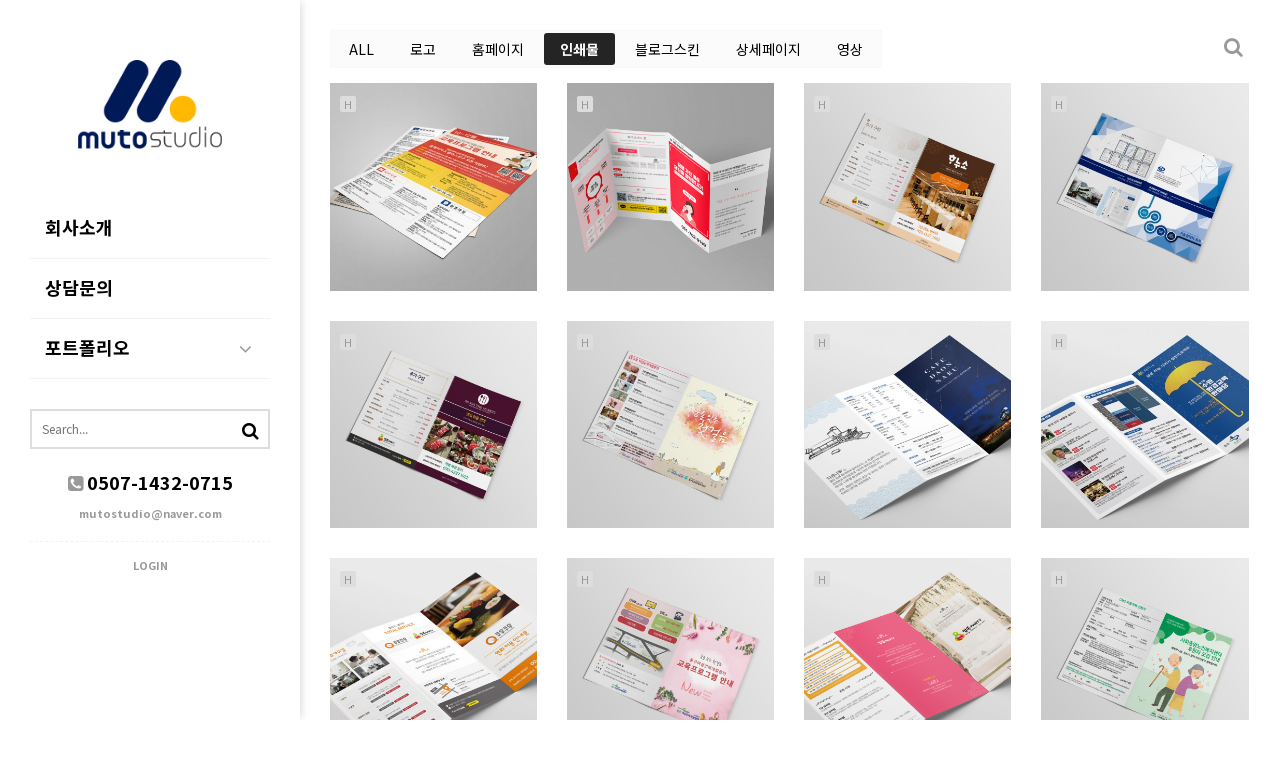

--- FILE ---
content_type: text/html; charset=utf-8
request_url: http://mutostudio.co.kr/bbs/board.php?bo_table=portfolio&sca=%EC%9D%B8%EC%87%84%EB%AC%BC&page=7
body_size: 30254
content:

<!doctype html>
<html lang="ko">
<head>
<meta charset="utf-8">
<meta name="viewport" content="width=device-width,initial-scale=1.0,minimum-scale=0,maximum-scale=10,user-scalable=yes">
<meta name="HandheldFriendly" content="true">
<meta http-equiv="X-UA-Compatible" content="IE=edge">
<meta name="format-detection" content="telephone=no">
<title>포트폴리오 7 페이지 | 뮤토스튜디오</title>
<link rel="stylesheet" href="http://mutostudio.co.kr/theme/gPunch/css/default.css?ver=2303229">
<link rel="stylesheet" href="http://mutostudio.co.kr/theme/gPunch/css/board.common.css?ver=2303229">
<link rel="stylesheet" href="http://mutostudio.co.kr/theme/gPunch/skin/board/portfolio/style.css?ver=2303229">
<link rel="stylesheet" href="http://mutostudio.co.kr/theme/gPunch/skin/board/portfolio/style.list.css?ver=2303229">
<link rel="preconnect" href="https://fonts.googleapis.com">
<link rel="preconnect" href="https://fonts.gstatic.com" crossorigin>
<link href="https://fonts.googleapis.com/css2?family=Noto+Sans+KR:wght@100..900&display=swap" rel="stylesheet">
<link rel="stylesheet" href="http://mutostudio.co.kr/theme/gPunch/css/responsive.css?ver=2303229">
<link rel="stylesheet" href="http://mutostudio.co.kr/theme/gPunch/css/contents.css?ver=2303229">
<link rel="stylesheet" href="http://mutostudio.co.kr/js/font-awesome/css/font-awesome.min.css">
<link rel="stylesheet" href="http://mutostudio.co.kr/theme/gPunch/plugin/featherlight/featherlight.min.css?ver=1349">
<!--[if lte IE 9]><script src="http://mutostudio.co.kr/js/html5.js"></script><script src="http://mutostudio.co.kr/theme/gPunch/js/respond.js"></script><![endif]-->
<script>var g5_url = "http://mutostudio.co.kr"; var g5_bbs_url = "http://mutostudio.co.kr/bbs"; var g5_is_member = ""; var g5_is_admin = ""; var g5_is_mobile = ""; var g5_bo_table = "portfolio"; var g5_sca = "인쇄물"; var g5_editor = "smarteditor2"; var g5_cookie_domain = "";</script>
<script src="http://mutostudio.co.kr/theme/gPunch/js/jquery-1.12.4.min.js"></script>
<script src="http://mutostudio.co.kr/theme/gPunch/js/jquery.menu.min.js?ver=2304171"></script>
<script src="http://mutostudio.co.kr/js/common.js?ver=2304171"></script>
<script src="http://mutostudio.co.kr/theme/gPunch/js/WEBsiting.js?ver=2304171"></script>
<script src="http://mutostudio.co.kr/js/wrest.js?ver=2304171"></script>
<script src="http://mutostudio.co.kr/js/placeholders.min.js"></script>
<script src="http://mutostudio.co.kr/theme/gPunch/plugin/featherlight/featherlight.min.js"></script>
</head>
<body class="body">
<a id="topID"></a>
<div id="skip_to_container"><a href="#ctWrap">본문 바로가기</a></div>
<!-- 상단 시작 { -->
<header>
    <h1 id="hd_h1">포트폴리오 7 페이지 뮤토스튜디오</h1>
	<a href="http://mutostudio.co.kr" id="topLogo"><img src="http://mutostudio.co.kr/theme/gPunch/img/logo.png" alt="뮤토스튜디오"></a>


	
	<button id="snbOpen">
		<b><i></i><i></i><i></i></b>
		<span class="sound_only">사이드메뉴 열기 닫기</span>
	</button>
	<nav id="sideBar">
		<h2 class="sound_only">사이트 전체메뉴</h2>

		<a href="http://mutostudio.co.kr" class="sideLogo"><img src="http://mutostudio.co.kr/theme/gPunch/img/logo.png" alt="뮤토스튜디오 main page"></a>

		<!-- SNB // -->
		<ul id="snb"><li class="snb  d1_  noSubSpacer"><h2 class="bnBar_10"><a href="/" target="_self"><b>회사소개</b> <sub></sub></a></h2></li><li class="snb bo_tablehelp d1_bbswritephpbo_tablehelp  noSubSpacer"><h2 class="bnBar_20"><a href="http://mutostudio.co.kr/bbs/write.php?bo_table=help" target="_self"><b>상담문의</b> <sub></sub></a></h2></li><li class="snb bo_tablestudio d1_bbsboardphpbo_tablestudio bo_tablestudio bo_tableeditor bo_tableprinted bo_tablehomepage bo_tablelogo  "><h2 class="bnBar_30"><a href="http://mutostudio.co.kr/bbs/board.php?bo_table=studio" target="_self"><b>포트폴리오</b> <sub></sub></a></h2><em class="snb2dDown"><b></b><i class="fa fa-angle-down"></i><u class="fa fa-angle-up"></u></em><ul class="snb2dul"><li class="snb2d snb2d_bo_tablestudio d2_bbsboardphpbo_tablestudio "><a href="http://mutostudio.co.kr/bbs/board.php?bo_table=studio" target="_self"><b><i class="fa fa-angle-right"></i> 스튜디오</b></a></li><li class="snb2d snb2d_bo_tableeditor d2_bbsboardphpbo_tableeditor "><a href="http://mutostudio.co.kr/bbs/board.php?bo_table=editor" target="_self"><b><i class="fa fa-angle-right"></i> 영상</b></a></li><li class="snb2d snb2d_bo_tableprinted d2_bbsboardphpbo_tableprinted "><a href="http://mutostudio.co.kr/bbs/board.php?bo_table=printed" target="_self"><b><i class="fa fa-angle-right"></i> 인쇄물</b></a></li><li class="snb2d snb2d_bo_tablehomepage d2_bbsboardphpbo_tablehomepage "><a href="http://mutostudio.co.kr/bbs/board.php?bo_table=homepage" target="_self"><b><i class="fa fa-angle-right"></i> 홈페이지</b></a></li><li class="snb2d snb2d_bo_tablelogo d2_bbsboardphpbo_tablelogo "><a href="http://mutostudio.co.kr/bbs/board.php?bo_table=logo" target="_self"><b><i class="fa fa-angle-right"></i> 로고</b></a></li><li class="snb2d snb2d_ d2_store "><a href="http://www.mutostudio.co.kr/store" target="_self"><b><i class="fa fa-angle-right"></i> 상세페이지</b></a></li></ul></li><li class="snb noInfoPageTit "></li></ul>
<script>
$(function(){
    $(".snb.bo_tableportfolio, .snb .snb2d_bo_tableportfolio").addClass("active");
    $(".snb.d1_bbs, .snb .d2_bbs, .snb .d2_bbsboardphpbo_tableportfolioampscaEC9DB8EC8784EBACBCamppage7").addClass("active");
			$(".d2_portfolioscaEC9DB8EC8784EBACBC, .d2_bbsboardphpbo_tableportfolioampscaEC9DB8EC8784EBACBC").addClass("active");
		$(".d2_portfolioscaEC9DB8EC8784EBACBC, .d2_bbsboardphpbo_tableportfolioampscaEC9DB8EC8784EBACBC").parents(".snb").addClass("active");
	    if ($('.snb .d2_bbsboardphpbo_tableportfolioampscaEC9DB8EC8784EBACBCamppage7').hasClass('active')) {
        $('.d2_portfolio').addClass('active');
    }
});
$(document).ready(function(){
    if($("#snb > li").is(".snb.active")){
        $(".loc1D").html($(".snb.active h2 a b").html());
        $(".loc2D").html($(".snb2d.active a b").html());
        $(".faArr").html('<i class="fa fa-angle-right"></i>');
        var a=$("#snb > li").index("#snb > li.active");
        $("#page_title").addClass("subTopBg_"+($("#snb > li.bo_tableportfolio, #snb > li.d1_bbs").index()+1));
    } else {
        $(".loc1D, .bNBarMw .snb2dDown > b").text("포트폴리오");
        $(".noInfoPageTit").html("<h2><a><b>포트폴리오</b><sub></sub></a></h2>");
        $(".noInfoPageTit").addClass("active");
        $(".subTopLocNav").addClass("subTopLocNav2Dnone");
        $("#page_title").addClass("subTopBg_");
    }
});
$(function(){
    $(".noInfoPageTit.none_bbs").addClass("displayNoneImportant");
    $(".noInfoPageTit.none_bbs").removeClass("active");
});
$(".bNBar > ul").html($("#snb").html());
$(function(){ var a=$("#snb li.snb"); a.addClass("hide"); $("#snb li.active").removeClass("hide").addClass("show"); $("#snb li.active .snb2dul").show(); $(".snb2dDown").click(function(){ var b=$(this).parents("#snb li.snb"); if(b.hasClass("hide")){ a.addClass("hide").removeClass("show"); a.find(".snb2dul").slideUp("fast"); b.removeClass("hide").addClass("show"); b.find(".snb2dul").slideDown("fast"); } else { b.removeClass("show").addClass("hide"); b.find(".snb2dul").slideUp("fast"); } }) }); $(".snb").removeClass("d1_bbscontentphp"); $(".snb2d").removeClass("d2_bbscontentphp");
</script>
<script>
$(document).ready(function(){
    if($("#snb > li.snb.active em.snb2dDown").length){
        $(".subTopLocNav").addClass("subTopLocNav2Don");

        if($("#snb > li.snb.active .snb2dul .snb2d.active").length){
            /* 2-1 메뉴 동일 */
        } else {
            $(".loc2DA .loc2D").html($(".snb.active h2 a b").html());
        }
    }
    else {
        $(".subTopLocNav").addClass("subTopLocNav2Doff");
    }
});
</script>		
		
		<!-- // SNB -->
		

		<div id="allSchBox">
			<fieldset>
				<legend>사이트 내 전체검색</legend>
				<form name="fsearchbox" method="get" action="http://mutostudio.co.kr/bbs/search.php" onsubmit="return fsearchbox_submit(this);">
					<input type="hidden" name="sfl" value="wr_subject||wr_content">
					<input type="hidden" name="sop" value="and">
					<label for="sch_stx" class="sound_only">검색어 필수</label>
					<input type="text" name="stx" id="sch_stx" class="topSchFocus" maxlength="20" placeholder="Search...">
					<button type="submit" id="sch_submit" value="검색"><i class="fa fa-search" aria-hidden="true"></i><span class="sound_only">검색</span></button>
				</form>
				<script> function fsearchbox_submit(f) { if (f.stx.value.length < 2) { alert("검색어는 두글자 이상 입력하십시오."); f.stx.select(); f.stx.focus(); return false; } /* 검색에 많은 부하가 걸리는 경우 이 주석을 제거하세요. */ var cnt = 0; for (var i=0; i<f.stx.value.length; i++) { if (f.stx.value.charAt(i) == ' ') cnt++; } if (cnt > 1) { alert("빠른 검색을 위하여 검색어에 공백은 한개만 입력할 수 있습니다."); f.stx.select(); f.stx.focus(); return false; } return true; } </script>
			</fieldset>
		</div>

		<!-- 서브메뉴바 하단 정보// -->
		<dl class="snbCS">
			<dt class="sound_only">CONTACT US</dt>
			<dd>
				<strong><i class="fa fa-phone-square"></i> <span> 0507-1432-0715</span> </strong>
				<b><span><a href='mailto:mutostudio@naver.com'>mutostudio@naver.com</a></span> </b>
			</dd>
		</dl>

		<div id="snbMvAr">
			<div class="snbMvArBtn">
								<a href="http://mutostudio.co.kr/bbs/login.php"><b>LOGIN</b></a>
				<!--<a href="http://mutostudio.co.kr/bbs/register.php"><b>JOIN</b></a>-->
											</div>
		</div>
		
		
		<!-- //서브메뉴바 하단 정보 -->
    </nav>
</header >
<aside id="sideBarCover"></aside>
<!-- } 상단 끝 --><hr>

<div id="wstWrap">

<!-- 콘텐츠 시작 { -->
<!-- <div id="page_title" class="sbtImg">
	<div class="page_title_in">
		<h2>
			<strong title="포트폴리오 7 페이지" class="loc1D">포트폴리오</strong>
			<span class="titleBbar"></span>
		</h2>
	</div>
</div> -->
<aside id="topSpacer"></aside>
<section id="ctWrap">

	<div id="container">

		<h2 class="contentTitle">
			<strong title="포트폴리오 7 페이지">포트폴리오</strong>
			<span class="locationBar" title="현재위치"><span> <em class="fa fa-home" aria-hidden="true"></em> HOME <i class="fa fa-angle-right" aria-hidden="true"></i> </span> <span class="loc1D"><!-- 1차메뉴 --></span> <span class="loc2D"><!-- 2차메뉴 --></span></span>
		</h2>

		<hr>


<!-- 게시판 목록 시작 { -->
<div id="bo_portfolioBoxWst" style="width:100%">


    <!-- 게시판 페이지 정보 및 버튼 시작 { -->
    <div id="bo_btn_top">
		<!-- 게시판 카테고리 시작 { -->
				<script>
		$(document).ready(function(){
			$('#bo_cate_ul li:first-child a').text('ALL');
		});
		</script>
		<nav id="bo_cate">
			<h2>포트폴리오 카테고리</h2>
			<ul id="bo_cate_ul">
				<li><a href="http://mutostudio.co.kr/portfolio">전체</a></li><li><a href="http://mutostudio.co.kr/portfolio?sca=%EB%A1%9C%EA%B3%A0">로고</a></li><li><a href="http://mutostudio.co.kr/portfolio?sca=%ED%99%88%ED%8E%98%EC%9D%B4%EC%A7%80">홈페이지</a></li><li><a href="http://mutostudio.co.kr/portfolio?sca=%EC%9D%B8%EC%87%84%EB%AC%BC" id="bo_cate_on"><span class="sound_only">열린 분류 </span>인쇄물</a></li><li><a href="http://mutostudio.co.kr/portfolio?sca=%EB%B8%94%EB%A1%9C%EA%B7%B8%EC%8A%A4%ED%82%A8">블로그스킨</a></li><li><a href="http://mutostudio.co.kr/portfolio?sca=%EC%83%81%EC%84%B8%ED%8E%98%EC%9D%B4%EC%A7%80">상세페이지</a></li><li><a href="http://mutostudio.co.kr/portfolio?sca=%EC%98%81%EC%83%81">영상</a></li>			</ul>
		</nav>
				<!-- } 게시판 카테고리 끝 -->
     
		<!-- 게시판 검색 시작 { -->
		<div id="bo_schWr">
			<div id="bo_schOnOff"><i class="bo_schOn fa fa-search" aria-hidden="true"></i> <i class="bo_schOff fa fa-times-circle" aria-hidden="true"></i><span class="sound_only">검색 열기 닫기</span></div>
			<div id="bo_schIn">
				<fieldset id="bo_sch">
					<legend>게시물 검색</legend>

					<form name="fsearch" method="get">
					<input type="hidden" name="bo_table" value="portfolio">
					<input type="hidden" name="sca" value="인쇄물">
					<input type="hidden" name="sop" value="and">
					<label for="sfl" class="sound_only">검색대상</label>
					<select name="sfl" id="sfl">
						<option value="wr_subject||wr_content">제목+내용</option>
						<option value="wr_subject">제목</option>
						<option value="wr_content">내용</option>
						<option value="mb_id,1">회원아이디</option>
						<!-- <option value="mb_id,0">회원아이디(코)</option> -->
						<option value="wr_name,1">작성자</option>
						<!-- <option value="wr_name,0">작성자(코)</option> -->
					</select>
					<label for="stx" class="sound_only">검색어<strong class="sound_only"> 필수</strong></label>
					<input type="text" name="stx" value="" required id="stx" class="sch_input" size="25" maxlength="20" placeholder="검색어를 입력해주세요">
					<button type="submit" value="검색" class="sch_btn"><i class="fa fa-search" aria-hidden="true"></i><span class="sound_only">검색</span></button>
					</form>
				</fieldset>
			</div>
		</div>
		<!-- } 게시판 검색 끝 --> 


            </div>
    <!-- } 게시판 페이지 정보 및 버튼 끝 -->


    <form name="fboardlist" id="fboardlist" action="http://mutostudio.co.kr/bbs/board_list_update.php" onsubmit="return fboardlist_submit(this);" method="post">
    <input type="hidden" name="bo_table" value="portfolio">
    <input type="hidden" name="sfl" value="">
    <input type="hidden" name="stx" value="">
    <input type="hidden" name="spt" value="-252">
    <input type="hidden" name="sst" value="wr_num, wr_reply">
    <input type="hidden" name="sod" value="">
    <input type="hidden" name="page" value="7">
    <input type="hidden" name="sw" value="">


    <h2 class="sound_only">포트폴리오 목록</h2>

    <ul id="gall_ul" class="gall_row">
                <li class="gall_li col-gn-4 gallWST">
            <div class="gall_box">
                <div class="gall_chk">
                                <span class="sound_only">
                    14                </span>
                </div>
                <div class="gall_con">
                    <div class="gall_boxa">
                        <a href="http://mutostudio.co.kr/portfolio/238?sca=%EC%9D%B8%EC%87%84%EB%AC%BC&amp;page=7" class="themeBgColor">
							<em class="iconPs bo_tit">
																<span class="hot_icon">H<span class="sound_only">인기글</span></span> 															</em>
							<i class="imgAr"><img src="http://mutostudio.co.kr/data/editor/1904/thumb-9da375de069007cb5cc6d9efe04dae1e_1554443119_5987_400x400.jpg" alt="" ></i>							<em class="gall_info">
																<span>인쇄물</span>
																<b>해운대여성인력개발센터 전단지</b>
							</em>
							<u class="arrRight"></u>
                        </a>
                    </div>
                </div>
            </div>
        </li>
                <li class="gall_li col-gn-4 gallWST">
            <div class="gall_box">
                <div class="gall_chk">
                                <span class="sound_only">
                    13                </span>
                </div>
                <div class="gall_con">
                    <div class="gall_boxa">
                        <a href="http://mutostudio.co.kr/portfolio/237?sca=%EC%9D%B8%EC%87%84%EB%AC%BC&amp;page=7" class="themeBgColor">
							<em class="iconPs bo_tit">
																<span class="hot_icon">H<span class="sound_only">인기글</span></span> 															</em>
							<i class="imgAr"><img src="http://mutostudio.co.kr/data/editor/1904/thumb-9da375de069007cb5cc6d9efe04dae1e_1554442927_0279_400x400.jpg" alt="" ></i>							<em class="gall_info">
																<span>인쇄물</span>
																<b>해운대여성인력개발센터 리플렛</b>
							</em>
							<u class="arrRight"></u>
                        </a>
                    </div>
                </div>
            </div>
        </li>
                <li class="gall_li col-gn-4 gallWST">
            <div class="gall_box">
                <div class="gall_chk">
                                <span class="sound_only">
                    12                </span>
                </div>
                <div class="gall_con">
                    <div class="gall_boxa">
                        <a href="http://mutostudio.co.kr/portfolio/236?sca=%EC%9D%B8%EC%87%84%EB%AC%BC&amp;page=7" class="themeBgColor">
							<em class="iconPs bo_tit">
																<span class="hot_icon">H<span class="sound_only">인기글</span></span> 															</em>
							<i class="imgAr"><img src="http://mutostudio.co.kr/data/editor/1904/thumb-9da375de069007cb5cc6d9efe04dae1e_1554442211_3609_400x400.jpg" alt="" ></i>							<em class="gall_info">
																<span>인쇄물</span>
																<b>하누소 리플렛</b>
							</em>
							<u class="arrRight"></u>
                        </a>
                    </div>
                </div>
            </div>
        </li>
                <li class="gall_li col-gn-4 gallWST">
            <div class="gall_box">
                <div class="gall_chk">
                                <span class="sound_only">
                    11                </span>
                </div>
                <div class="gall_con">
                    <div class="gall_boxa">
                        <a href="http://mutostudio.co.kr/portfolio/197?sca=%EC%9D%B8%EC%87%84%EB%AC%BC&amp;page=7" class="themeBgColor">
							<em class="iconPs bo_tit">
																<span class="hot_icon">H<span class="sound_only">인기글</span></span> 															</em>
							<i class="imgAr"><img src="http://mutostudio.co.kr/data/editor/1904/thumb-aba422113d004ccd554f73a8e5159221_1554359589_5833_400x400.jpg" alt="" ></i>							<em class="gall_info">
																<span>인쇄물</span>
																<b>일렉스 기업 리플렛</b>
							</em>
							<u class="arrRight"></u>
                        </a>
                    </div>
                </div>
            </div>
        </li>
                <li class="gall_li col-gn-4 box_clear gallWST">
            <div class="gall_box">
                <div class="gall_chk">
                                <span class="sound_only">
                    10                </span>
                </div>
                <div class="gall_con">
                    <div class="gall_boxa">
                        <a href="http://mutostudio.co.kr/portfolio/194?sca=%EC%9D%B8%EC%87%84%EB%AC%BC&amp;page=7" class="themeBgColor">
							<em class="iconPs bo_tit">
																<span class="hot_icon">H<span class="sound_only">인기글</span></span> 															</em>
							<i class="imgAr"><img src="http://mutostudio.co.kr/data/editor/1904/thumb-aba422113d004ccd554f73a8e5159221_1554359246_3202_400x400.jpg" alt="" ></i>							<em class="gall_info">
																<span>인쇄물</span>
																<b>스푼더마켓 연회안내 리플렛</b>
							</em>
							<u class="arrRight"></u>
                        </a>
                    </div>
                </div>
            </div>
        </li>
                <li class="gall_li col-gn-4 gallWST">
            <div class="gall_box">
                <div class="gall_chk">
                                <span class="sound_only">
                    9                </span>
                </div>
                <div class="gall_con">
                    <div class="gall_boxa">
                        <a href="http://mutostudio.co.kr/portfolio/193?sca=%EC%9D%B8%EC%87%84%EB%AC%BC&amp;page=7" class="themeBgColor">
							<em class="iconPs bo_tit">
																<span class="hot_icon">H<span class="sound_only">인기글</span></span> 															</em>
							<i class="imgAr"><img src="http://mutostudio.co.kr/data/editor/1904/thumb-aba422113d004ccd554f73a8e5159221_1554358488_9684_400x400.jpg" alt="" ></i>							<em class="gall_info">
																<span>인쇄물</span>
																<b>동구여성인력개발센터 꿈을 잇는…</b>
							</em>
							<u class="arrRight"></u>
                        </a>
                    </div>
                </div>
            </div>
        </li>
                <li class="gall_li col-gn-4 gallWST">
            <div class="gall_box">
                <div class="gall_chk">
                                <span class="sound_only">
                    8                </span>
                </div>
                <div class="gall_con">
                    <div class="gall_boxa">
                        <a href="http://mutostudio.co.kr/portfolio/192?sca=%EC%9D%B8%EC%87%84%EB%AC%BC&amp;page=7" class="themeBgColor">
							<em class="iconPs bo_tit">
																<span class="hot_icon">H<span class="sound_only">인기글</span></span> 															</em>
							<i class="imgAr"><img src="http://mutostudio.co.kr/data/editor/1904/thumb-aba422113d004ccd554f73a8e5159221_1554358109_0426_400x400.jpg" alt="" ></i>							<em class="gall_info">
																<span>인쇄물</span>
																<b>다온나루 한옥카페 리플렛</b>
							</em>
							<u class="arrRight"></u>
                        </a>
                    </div>
                </div>
            </div>
        </li>
                <li class="gall_li col-gn-4 gallWST">
            <div class="gall_box">
                <div class="gall_chk">
                                <span class="sound_only">
                    7                </span>
                </div>
                <div class="gall_con">
                    <div class="gall_boxa">
                        <a href="http://mutostudio.co.kr/portfolio/191?sca=%EC%9D%B8%EC%87%84%EB%AC%BC&amp;page=7" class="themeBgColor">
							<em class="iconPs bo_tit">
																<span class="hot_icon">H<span class="sound_only">인기글</span></span> 															</em>
							<i class="imgAr"><img src="http://mutostudio.co.kr/data/editor/1904/thumb-aba422113d004ccd554f73a8e5159221_1554357287_098_400x400.jpg" alt="" ></i>							<em class="gall_info">
																<span>인쇄물</span>
																<b>수원 환경교육 한마당 리플렛</b>
							</em>
							<u class="arrRight"></u>
                        </a>
                    </div>
                </div>
            </div>
        </li>
                <li class="gall_li col-gn-4 box_clear gallWST">
            <div class="gall_box">
                <div class="gall_chk">
                                <span class="sound_only">
                    6                </span>
                </div>
                <div class="gall_con">
                    <div class="gall_boxa">
                        <a href="http://mutostudio.co.kr/portfolio/190?sca=%EC%9D%B8%EC%87%84%EB%AC%BC&amp;page=7" class="themeBgColor">
							<em class="iconPs bo_tit">
																<span class="hot_icon">H<span class="sound_only">인기글</span></span> 															</em>
							<i class="imgAr"><img src="http://mutostudio.co.kr/data/editor/1904/thumb-aba422113d004ccd554f73a8e5159221_1554355897_1597_400x400.jpg" alt="" ></i>							<em class="gall_info">
																<span>인쇄물</span>
																<b>쿠우쿠우 연회안내 리플렛</b>
							</em>
							<u class="arrRight"></u>
                        </a>
                    </div>
                </div>
            </div>
        </li>
                <li class="gall_li col-gn-4 gallWST">
            <div class="gall_box">
                <div class="gall_chk">
                                <span class="sound_only">
                    5                </span>
                </div>
                <div class="gall_con">
                    <div class="gall_boxa">
                        <a href="http://mutostudio.co.kr/portfolio/189?sca=%EC%9D%B8%EC%87%84%EB%AC%BC&amp;page=7" class="themeBgColor">
							<em class="iconPs bo_tit">
																<span class="hot_icon">H<span class="sound_only">인기글</span></span> 															</em>
							<i class="imgAr"><img src="http://mutostudio.co.kr/data/editor/1904/thumb-aba422113d004ccd554f73a8e5159221_1554355765_1254_400x400.png" alt="" ></i>							<em class="gall_info">
																<span>인쇄물</span>
																<b>동구여성인력개발센터 교육훈련 …</b>
							</em>
							<u class="arrRight"></u>
                        </a>
                    </div>
                </div>
            </div>
        </li>
                <li class="gall_li col-gn-4 gallWST">
            <div class="gall_box">
                <div class="gall_chk">
                                <span class="sound_only">
                    4                </span>
                </div>
                <div class="gall_con">
                    <div class="gall_boxa">
                        <a href="http://mutostudio.co.kr/portfolio/188?sca=%EC%9D%B8%EC%87%84%EB%AC%BC&amp;page=7" class="themeBgColor">
							<em class="iconPs bo_tit">
																<span class="hot_icon">H<span class="sound_only">인기글</span></span> 															</em>
							<i class="imgAr"><img src="http://mutostudio.co.kr/data/editor/1904/thumb-aba422113d004ccd554f73a8e5159221_1554355471_0998_400x400.png" alt="" ></i>							<em class="gall_info">
																<span>인쇄물</span>
																<b>맘쏙파티 리플렛</b>
							</em>
							<u class="arrRight"></u>
                        </a>
                    </div>
                </div>
            </div>
        </li>
                <li class="gall_li col-gn-4 gallWST">
            <div class="gall_box">
                <div class="gall_chk">
                                <span class="sound_only">
                    3                </span>
                </div>
                <div class="gall_con">
                    <div class="gall_boxa">
                        <a href="http://mutostudio.co.kr/portfolio/187?sca=%EC%9D%B8%EC%87%84%EB%AC%BC&amp;page=7" class="themeBgColor">
							<em class="iconPs bo_tit">
																<span class="hot_icon">H<span class="sound_only">인기글</span></span> 															</em>
							<i class="imgAr"><img src="http://mutostudio.co.kr/data/editor/1904/thumb-aba422113d004ccd554f73a8e5159221_1554355146_0557_400x400.jpg" alt="" ></i>							<em class="gall_info">
																<span>인쇄물</span>
																<b>사하중앙노인복지센터 리플렛</b>
							</em>
							<u class="arrRight"></u>
                        </a>
                    </div>
                </div>
            </div>
        </li>
            </ul>
    
        <div class="bo_fx">
                <ul class="btn_bo_user">
                        <li><a href="http://mutostudio.co.kr/portfolio" class="btn_b01 btn"><i class="fa fa-list" aria-hidden="true"></i> 목록</a></li>                    </ul>
            </div>
    
    </form>
      
</div>




<!-- 페이지 -->
<nav class="pg_wrap"><span class="pg"><a href="http://mutostudio.co.kr/portfolio?sca=%EC%9D%B8%EC%87%84%EB%AC%BC&amp;page=1" class="pg_page pg_start">처음</a>
<a href="http://mutostudio.co.kr/portfolio?sca=%EC%9D%B8%EC%87%84%EB%AC%BC&amp;page=6" class="pg_page pg_prev">이전</a>
<span class="sound_only">열린</span><strong class="pg_current">7</strong><span class="sound_only">페이지</span>
<a href="http://mutostudio.co.kr/portfolio?sca=%EC%9D%B8%EC%87%84%EB%AC%BC&amp;page=8" class="pg_page">8<span class="sound_only">페이지</span></a>
<a href="http://mutostudio.co.kr/portfolio?sca=%EC%9D%B8%EC%87%84%EB%AC%BC&amp;page=8" class="pg_page pg_end">맨끝</a>
</span></nav><!-- } 게시판 목록 끝 -->

    </div><!-- // #container 닫음 -->


</section><!-- // #ctWrap 닫음 -->
<!-- } 콘텐츠 끝 -->

<hr>

<!-- 하단 커스텀배너 시작 { -->
<!-- <aside class="customBan">
	<a href="#"><img src="http://mutostudio.co.kr/theme/gPunch/img/bottomAbg.jpg" alt=""> <span class="customBanTit">커스텀배너 <u></u></span></a>
	<a href="#"><img src="http://mutostudio.co.kr/theme/gPunch/img/bottomAbg02.jpg" alt=""> <span class="customBanTit">for HTML <u></u></span></a>
</aside> -->
<!-- } 하단 커스텀배너 끝 -->

<hr>

<!-- 하단 시작 { -->
<footer id="footer">
    <dl>
        <dt><img src="http://mutostudio.co.kr/theme/gPunch/img/footerLogo.png" alt="뮤토스튜디오"></dt>
        <dd>
            <a href="#" data-featherlight="http://mutostudio.co.kr/theme/gPunch/pop.privacy.php .term_area" data-featherlight-type="ajax">개인정보처리방침</a>
            <!--<a href="#" data-featherlight="http://mutostudio.co.kr/theme/gPunch/pop.term.php .term_area" data-featherlight-type="ajax">이용약관</a>-->
            <a href="#" data-featherlight="http://mutostudio.co.kr/theme/gPunch/pop.noEmail.php .term_area" data-featherlight-type="ajax">이메일주소 무단수집거부</a>
        </dd>
    </dl>
	<address>
		<span>부산 사하구 다대로 630 3층 뮤토스튜디오</span> 
		 <em>|</em><span> Tel. 0507-1432-0715</span> 
		 <em>|</em><span> Fax. 051-946-0701</span> 
		 <em>|</em><span> E-mail. <a href='mailto:mutostudio@naver.com'>mutostudio@naver.com</a></span> 
			</address>
	<p><span>Copyright</span> &copy; <b>mutostudio.co.kr</b> <span>All rights reserved.</span></p>
</footer>

</div>

<button type="button" id="top_btn" class="fa fa-angle-up" aria-hidden="true"><span class="sound_only">페이지 상단으로 이동</span></button>


<!-- } 하단 끝 -->


<!-- ie6,7에서 사이드뷰가 게시판 목록에서 아래 사이드뷰에 가려지는 현상 수정 -->
<!--[if lte IE 7]>
<script>
$(function() {
    var $sv_use = $(".sv_use");
    var count = $sv_use.length;

    $sv_use.each(function() {
        $(this).css("z-index", count);
        $(this).css("position", "relative");
        count = count - 1;
    });
});
</script>
<![endif]-->


</body>
</html>

<!-- 사용스킨 : theme/portfolio -->


--- FILE ---
content_type: text/css
request_url: http://mutostudio.co.kr/theme/gPunch/css/default.css?ver=2303229
body_size: 36277
content:
@charset "utf-8"; 
/* copyright(c) WEBsiting.co.kr */
/* 초기화 */
html {overflow-y:scroll; scroll-behavior: smooth;}
body {margin:0; padding:0; font-size:0.75em; font-family:'Noto Sans KR','Malgun Gothic', dotum, sans-serif; background:#fff; min-width:280px; }
html, h1, h2, h3, h4, h5, h6, form, fieldset, img {margin:0; padding:0; border:0;  word-break:break-word;}
h1, h2, h3, h4, h5, h6 {font-size:1em; font-family:'Noto Sans KR','Malgun Gothic', dotum, sans-serif; }
article, aside, details, figcaption, figure, footer, header, hgroup, menu, nav, section {display:block; }

ul, dl,dt,dd {margin:0; padding:0; list-style:none; }
legend {position:absolute; margin:0; padding:0; font-size:0; line-height:0; text-indent:-9999em; overflow:hidden; }
label, input, button, select, img {vertical-align:middle; font-size:1em; }
input, button {margin:0; padding:0; font-family:'Noto Sans KR','Malgun Gothic', dotum, sans-serif; font-size:1em; }
input[type="submit"],
button {cursor:pointer; -webkit-appearance: none; -webkit-border-radius: 0; }

textarea, select {font-family:'Noto Sans KR','Malgun Gothic', dotum, sans-serif; font-size:1em; }
select {margin:0; }
p {margin:0; padding:0; word-break:break-word; }
hr {display:none; }
pre {overflow-x:scroll; font-size:1.1em; }
a {color:#000; text-decoration:none; }
img{max-width:100%; }
.draggable{height:auto !important; }
.clb{clear:both; }
.center{text-align:center; }

*, :after, :before {-webkit-box-sizing: border-box; -moz-box-sizing: border-box; box-sizing: border-box; }

input[type=text],input[type=password], textarea {-webkit-transition: all 0.30s ease-in-out; -moz-transition: all 0.30s ease-in-out; -ms-transition: all 0.30s ease-in-out; -o-transition: all 0.30s ease-in-out; outline: none; }
input[type=text]:focus,input[type=password]:focus,  textarea:focus,select:focus {-webkit-box-shadow:  0 0 5px #9ed4ff; -moz-box-shadow:  0 0 5px #9ed4ff; box-shadow: 0 0 5px #9ed4ff; border: 1px solid #558ab7 !important; }
.placeholdersjs { color: #aaa !important; }

.displayNoneImportant{display:none !important; }

/* 팝업레이어 */
#hd_pop {position:absolute; left:0px; top:0px; z-index:999999999999999999; width:100%; height:0;}
#hd_pop h2 {position:absolute; font-size:0; line-height:0; overflow:hidden; }
.hd_pops {position:absolute; border:1px solid #666; background:#fff; max-width:90%;  box-shadow:0px 0px 20px rgba(0,0,0,0.2),0px 0px 14px rgba(0,0,0,0.5),0px 0px 20px rgba(0,0,0,0.2);  -webkit-transition-duration: 0.6s;-webkit-transition-timing-function: ease;transition-duration: 0.6s;transition-timing-function: ease; }
.hd_pops img{max-width:100%; }
.hd_pops_con {max-width:100%; }
.hd_pops_footer {height:50px; padding: 0; background:#000; color:#fff; text-align:left; position:relative;}
.hd_pops_footer:after {display:block; visibility:hidden; clear:both; content:""; }
.hd_pops_footer button { height:30px; line-height:30px; padding:0 15px; border:0; color:#fff; }
.hd_pops_footer .hd_pops_reject{background:#222;; text-align:left;  margin:10px 0 0 10px;color:#c1ad9a;}
.hd_pops_footer .hd_pops_reject strong{color:#fff; font-size:1.4em; display:inline-block; padding-right:3px;}
.hd_pops_footer .hd_pops_reject strong:before{content:'';display:inline-block; width:18px; height:18px; vertical-align:middle; background:URL(../img/ico_eye_slash.png) no-repeat center center; background-size:100% auto; margin-right:6px;}
.hd_pops_footer .hd_pops_close{text-indent:-99999999px; overflow:hidden;background:URL(../img/close_btn.gif) no-repeat center center #393939; color:#393939; position:absolute; top:0px; right:0px; width:50px; height:50px; line-height:50px; padding:0px;text-align:center;}
.hd_pops_footer button:hover{background:#333;}
.hd_pops_footer button:hover.hd_pops_close{background:URL(../img/close_btn.gif) no-repeat center center #666;}
@media all and (max-width: 980px)
{	
	#hd_pop  .hd_pops{left:5% !important; top:70px !important; max-width:90% !important; }
	.hd_pops_con{height:auto !important; }
	.hd_pops_footer{font-size:11px; letter-spacing:-0.05px; }
}

/* 상단 레이아웃 */
#hd {position:fixed; left:0px; top:0px; z-index:99999999999;}
#hd_h1 {position:absolute; font-size:0; line-height:0; overflow:hidden; }

#sbn_side{position:absolute; top:20px; right:0; }

/* 메인메뉴 */
#topLogo {display:block; position:fixed; left:0px; top:0px; padding:10px; z-index:999999; background:#fff;}
#topLogo img{display:block; height:30px; width:auto; }

#allSchBox {padding-top:30px;}
#allSchBox fieldset{position:relative; width:100%;  background:#fff; overflow:hidden; }
#allSchBox fieldset #sch_stx{border:0px; width:100%; height:40px; padding-left:10px; border:2px solid #ddd;}
#allSchBox fieldset input:hover#sch_stx,
#allSchBox fieldset input:focus#sch_stx{ border:2px solid #000 !important;}
#allSchBox fieldset #sch_submit{width:40px; height:40px; line-height:40px; position:absolute; right:0px; top:0px; background:none; border:0px; color:#000; font-size:18px; text-align:center; }
#allSchBox fieldset #allSchBoxClose{width:40px; height:40px; line-height:40px; position:absolute; right:0px; top:0px; background:#000; color:#fff; font-size:18px; text-align:center; cursor:pointer; }

/* 중간 레이아웃 */
#ctWrap{width:100%; max-width:1200px; margin:50px auto 100px; }
#ctWrap:after{content:'';display:block; clear:both;}

#page_title {width:100%; text-align:center; background-color:#fff; color:#fff; background-position:center center; background-repeat:repeat; overflow:hidden;
	-webkit-background-size: cover; -moz-background-size: cover; -o-background-size: cover; background-size: cover;}
#page_title .page_title_in{padding:80px 20px; background:RGBA(0,0,0,0.3); }
#page_title .page_title_in h2{margin:0 auto; width:90%; max-width:1100px; }
#page_title .page_title_in h2 > strong{display:block; font-size:70px; height:80px; line-height:120px; padding:40px 0 10px 0; width:100%; margin:0 auto; overflow:hidden; text-overflow:ellipsis; white-space:nowrap; text-shadow:0px 0px 10px rgba(0,0,0,0.5),0px 0px 14px rgba(0,0,0,0.5),0px 0px 10px rgba(0,0,0,0.5); -webkit-transition-duration: 0.2s; -webkit-transition-timing-function: ease; transition-duration: 0.2s; transition-timing-function: ease; }
#page_title .page_title_in h2 .titleBbar { width:0px; height:2px; background:#fff;  filter:Alpha(opacity=0); opacity:0; -moz-opacity:0; }
#page_title.on .page_title_in h2 > strong{line-height:80px; padding:0 0 10px 0; -webkit-transition-duration: 0.8s; -webkit-transition-timing-function: ease; transition-duration: 0.8s; transition-timing-function: ease; }
#page_title.on .page_title_in h2 .titleBbar {width:10%;  min-width:80px;display:block; margin:0 auto;filter:Alpha(opacity=80); opacity:0.8; -moz-opacity:0.8; -webkit-transition-duration: 0.8s; -webkit-transition-timing-function: ease; transition-duration: 0.8s; transition-timing-function: ease; } 

.pgLoadStand{height:1px; -webkit-transition-duration: 0.3s; -webkit-transition-timing-function: ease; transition-duration: 0.3s; transition-timing-function: ease; }
.pgLoadOK{height:auto !important; -webkit-transition-duration: 0.6s; -webkit-transition-timing-function: ease; transition-duration: 0.6s; transition-timing-function: ease; }

#container {padding:0 30px; min-height:200px;  height:auto; font-size:1em; zoom:1; }
#container:after {display:block; visibility:hidden; clear:both; content:""; }

.subTopLocNav{width:90%; margin:0 auto; max-width:1px; margin:-30px auto 10px; position:relative; z-index:99; display:none;filter:Alpha(opacity=0); opacity:0; -moz-opacity:0;}
.leftMenuUseFlase .subTopLocNav{display:block; }
.leftMenuUseFlase .subTopLocNav.nonTitle{display:none !important; }
.subTopLocNav:after{content:'';display:block; clear:both;}
.subTopLocNav .loc1DA,
.subTopLocNav .loc2DA{display:block; cursor:pointer; width:50%; float:left; height:60px; line-height:60px; background:#fff; border:1px solid #ddd; font-size:16px; position:relative;}
.subTopLocNav .loc1DA u,
.subTopLocNav .loc2DA u{display:block; width:1px; height:1px; background:#000;filter:Alpha(opacity=0); opacity:0; -moz-opacity:0; position:absolute; left:50%; bottom:0px;-webkit-transition-duration: 0.2s; -webkit-transition-timing-function: ease; transition-duration: 0.2s; transition-timing-function: ease;}
.subTopLocNav .loc1DA.on u,
.subTopLocNav .loc2DA.on u,
.subTopLocNav a:hover.loc1DA u,
.subTopLocNav a:hover.loc2DA u{left:0px; width:100%;filter:Alpha(opacity=100); opacity:1; -moz-opacity:1;}
.subTopLocNav .loc1DA b,
.subTopLocNav .loc2DA b{display:block; text-align:center; height:60px; line-height:60px; margin:0 36px;overflow:hidden; text-overflow:ellipsis; white-space:nowrap;}
.subTopLocNav .loc2DA{margin-left:-1px;}
.subTopLocNav .loc2DA b i{display:none;}

.subTopLocNav .loc1DA i{transform: rotate(-90deg);}
.subTopLocNav .loc1DA i,
.subTopLocNav .loc2DA i{display:block; width:26px; height:26px; text-align:center; line-height:26px; border-radius:50%; font-size:20px; color:#999; position:absolute; right:10px; top:50%; margin-top:-13px; -webkit-transition-duration: 0.2s; -webkit-transition-timing-function: ease; transition-duration: 0.2s; transition-timing-function: ease; }

.subTopLocNav .loc1DA.on i,
.subTopLocNav .loc2DA.on i{transform: rotate(180deg); color:#000;}

.locHomeDA{width:60px; height:60px; text-align:center; line-height:60px; position:absolute; left:0px; top:0px; background:#fff; font-size:18px; border:1px solid #ddd; color:#999;}

.subTopLocNav2Don {max-width:960px;filter:Alpha(opacity=100); opacity:1; -moz-opacity:1;}
.subTopLocNav2Doff .loc1DA i{transform: rotate(0deg);}
.subTopLocNav2Doff {max-width:600px;filter:Alpha(opacity=100); opacity:1; -moz-opacity:1;}
.subTopLocNav2Doff .loc2DA{display:none; }
.subTopLocNav2Doff .loc1DA,
.subTopLocNav2Doff .bNBar1D{width:100%;}

.contentTitle{width:100%; overflow:hidden;  padding:30px 0;margin-bottom:30px; text-align:center;}
.contentTitle strong:before{content:''; display:block; width:3px; height:50px; margin:0 auto; margin:-30px auto 20px auto; background:#ddd; transform: rotate(90deg);}
.contentTitle strong{display:block;  color:#333; font-size:40px;padding-bottom:15px;}
.contentTitle .locationBar{display:block; color:#999; font-weight:normal;}
.contentTitle .locationBar i{color:#ddd; display:inline-block; padding:0 10px;}
.contentTitle .locationBar:after{content:''; display:block; width:3px; height:50px; margin:0 auto; margin:20px auto 0 auto; background:#ddd; transform: rotate(90deg);}

	#snb > li > h2{width:100%;background:#111;}
	#snb > li > h2 a{display:block;position:relative;background:rgba(0,0,0,0.2); text-align:center; padding:80px 10px; color:#fff;font-family:'Noto Sans KR','Malgun Gothic'}
	#snb > li > h2 a b{display:block;font-size:24px;overflow:hidden; word-break:keep-all;}
	#snb > li > h2 a sub{display:block;width:30%; margin:20px auto 0;height:1px; background:#fff; filter:Alpha(opacity=30); opacity:0.3; -moz-opacity:0.3;}
	#snb > li .snb2dDown{display:none;}

	#snb > li > ul{margin-bottom:30px;}
	#snb > li > ul > li{}
	#snb > li > ul > li:first-child{border-top:0px;}
	#snb > li > ul > li a{display:block;padding:15px;color:#666;-webkit-transition-duration: 0.2s;-webkit-transition-timing-function: ease;transition-duration: 0.2s;transition-timing-function: ease;}
	#snb > li > ul > li a b{font-size:13px;}
	#snb > li > ul > li a:hover{-webkit-transition-duration: 0.2s;-webkit-transition-timing-function: ease;transition-duration: 0.2s;transition-timing-function: ease;}
	#snb > li > ul > li.snb2d.active{}
	#snb > li > ul > li.snb2d.active a b{color:#000;}
	#snb > li > ul > li a{overflow:hidden;}
	#snb > li > ul > li a i{float:right;}

	.sideLogo{display:block; padding:30px 0;}
	.sideLogo img{display:block; }

	#snbMvAr{display:block; }
	#snbMvAr a#btnHome{background:#fff; padding:0 15px; font-weight:bold; font-size:14px; height:50px; line-height:50px; }
	#snbMvAr a#snbClose{background:#000; border-left:1px solid #f2f2f2; width:50px; height:50px; line-height:50px; text-align:center; color:#fff; font-size:18px; position:absolute; top:0px; right:0px; }

	#sideBarCover{display:none; background:rgba(0,0,0,0.6); position:fixed; left:0px; top:0px; bottom:0px; right:0px; z-index:999999; -webkit-transition-duration: 0.2s; -webkit-transition-timing-function: ease; transition-duration: 0.2s; transition-timing-function: ease; }
	#sideBarCover.on{display:none; }

	#sideBar{display:block; position:fixed; left:0px; top:0px; bottom:0px; z-index:9999998; width:300px; padding:30px; overflow:auto; background:#fff; 
		-webkit-transition-duration: 0.2s; -webkit-transition-timing-function: ease; transition-duration: 0.2s; transition-timing-function: ease; 
		box-shadow:0px 0px 10px rgba(0,0,0,0.07),0px 0px 14px rgba(0,0,0,0.07),0px 0px 10px rgba(0,0,0,0.07);}
	#sideBar::-webkit-scrollbar {width: 8px; }
	#sideBar::-webkit-scrollbar-thumb {background-color: #cacaca; background-clip: padding-box; border: 1px solid transparent; border-radius: 50px;}
	#sideBar::-webkit-scrollbar-track {background-color: #efefef;}
	#sideBar.on{left:0px; -webkit-transition-duration: 0.2s; -webkit-transition-timing-function: ease; transition-duration: 0.2s; transition-timing-function: ease; }
	#sideBar #snb {margin-top:20px; width:100%; }
	#sideBar #snb .snb{display:block !important; border-bottom:1px solid #f2f2f2; position:relative; width:100%;}
	#sideBar #snb > li.snb.active{display:block !important;}
	#sideBar #snb .snb > h2{position:relative;width:100%; }
	#sideBar #snb .snb > h2 a{padding:15px;  text-align:left; color:#000; background:#fff; }
	#sideBar #snb .snb > h2 a b{font-size:18px; padding-right:50px; font-weight:700;position:relative; display:inline-block; z-index:2;}
	#sideBar #snb .snb > h2 a sub{display:none; }
	#sideBar #snb .snb > h2:after{content:'';display:block; position:absolute; z-index:1; left:-5px; top:50%; margin-top:150px; width:10px; height:10px; background:none; border-radius:50%;
		-webkit-transition-duration: 0.3s; -webkit-transition-timing-function: ease; transition-duration: 0.3s; transition-timing-function: ease; }
	#sideBar #snb .snb.active > h2:after{background:#000; margin-top:-6px;}
	#sideBar #snb .snb.active > h2 a{}

	#sideBar #snb .snb .snb2dDown{display:block; position:absolute; right:0px; top:15px; height:50px; width:50px; overflow:hidden; cursor:pointer;}
	#sideBar #snb .snb .snb2dDown i,
	#sideBar #snb .snb .snb2dDown u{text-decoration:none; text-align:center; width:30px; height:30px; line-height:30px; font-size:20px; margin:0 10px; border-radius:50%; -webkit-transition-duration: 0.2s; -webkit-transition-timing-function: ease; transition-duration: 0.2s; transition-timing-function: ease;}
	#sideBar #snb .snb .snb2dDown:hover i,
	#sideBar #snb .snb .snb2dDown:hover u{background:#efefef;}
	#sideBar #snb .snb .snb2dDown i{display:block; color:#999; 
		-webkit-transition-duration: 0.3s; -webkit-transition-timing-function: ease; transition-duration: 0.3s; transition-timing-function: ease;}
	#sideBar #snb .snb .snb2dDown u{display:none;  color:#000; }
	#sideBar #snb .snb.show .snb2dDown i{display:block; color:#000; transform: rotate(180deg);}

	#sideBar #snb .snb > ul{display:none; margin-bottom:20px;} 
	#sideBar #snb .snb > ul > li{  border-top:0px; border-bottom:0px; }
	#sideBar #snb .snb.active > ul > li{ }
	#sideBar #snb .snb > ul > li a{padding:8px 15px; }
	#sideBar #snb .snb > ul > li a b{font-size:13px; color:#666; display:inline-block; padding-bottom:4px; position:relative; font-weight:300;
		-webkit-transition-duration: 0.3s; -webkit-transition-timing-function: ease; transition-duration: 0.3s; transition-timing-function: ease; }
	#sideBar #snb .snb > ul > li a b:after{content:''; display:block; width:1px; height:1px; position:absolute; left:0px; bottom:0px;
		-webkit-transition-duration: 0.3s; -webkit-transition-timing-function: ease; transition-duration: 0.3s; transition-timing-function: ease; }
	#sideBar #snb .snb > ul > li a b i{display:none; }
	#sideBar #snb .snb > ul > li a:hover b{color:#666;}
	#sideBar #snb .snb > ul > li a:hover b:after{width:100%; background:#999;}

	#sideBar #snb .snb > ul.snb2dul > li.active a b{color:#000; }
	#sideBar #snb .snb > ul.snb2dul > li.active a b:after{width:100%; background:#000;}
	#sideBar #snb .snb.active > ul.snb2dul{display:block; }

	#sideBar #snb li.noInfoPageTit,
	#sideBar #snb li.noInfoPageTit.active{display:none !important; }
	.snbCS{border:0px; }

	.snbMvArBtn{overflow:hidden;padding:10px 0; border-top:1px dashed #f2f2f2;  text-align:center;}
	.snbMvArBtn a{display:inline-block; padding:5px 7px; font-size:11px; color:#999;}
	.snbMvArBtn a:hover{color:#333;}
	#snbMvArBottom{border-top:1px dashed #efefef; padding:10px; text-align:center; }
	#snbMvArBottom a{display:inline-block; padding:5px 10px; border:1px solid #ddd; border-radius:3px; }

	.snbCS{padding:20px 0; text-align:center;}
	.snbCS dt{padding-bottom:10px; font-size:16px; font-weight:bold; color:#333; }
	.snbCS dd{font-size:11px; color:#999; }
	.snbCS dd strong{display:block; font-size:18px; padding-bottom:10px; color:#000; }
	.snbCS dd strong i{color:#999;}
	.snbCS dd b{display:block; font-size:11px; }
	.snbCS dd a{color:#999;}
	.snbCS dd a:hover{color:#000;}

	.gnb_empty{padding:15px 0; font-size:16px; color:#999; text-align:center;}

/* 하단 레이아웃 */
#footer {clear:both;  padding:50px 15px; text-align:center; border-top:1px solid #efefef;}
#footer > dl{width:100%; text-align:center; }
#footer > dl > dt{width:100%; text-align:center; font-weight:bold; color:#000; font-size:14px;}
#footer > dl > dt img{display:block; margin:0 auto; height:60px; width:auto; }
#footer > dl > dd{padding:15px 0; }
#footer > dl > dd a{display:inline-block; padding:5px; color:#888; font-size:12px; font-weight:bold; }
#footer > dl > dd a:hover{color:#000; }
#footer address{font-size:12px; font-style:normal; color:#999; }
#footer address span{display:inline-block; padding:2px 5px; }
#footer address em{display:inline-block; color:#ddd; padding:2px 0; }
#footer address a{color:#999;}
#footer address a:hover{color:#000;}
#footer p{color:#999; font-size:11px; font-family:verdana; padding-top:15px; }

#top_btn ,
#top_btn:hover{position:fixed; bottom:-53px; right:0px; width:50px; height:50px; line-height:50px; border:0; text-align:center; font-size:30px; z-index:999999; color:#fff; background:#000;filter:Alpha(opacity=70); opacity:0.7; -moz-opacity:0.7;-webkit-transition-duration: 0.4s;-webkit-transition-timing-function: ease;transition-duration: 0.4s;transition-timing-function: ease;}

.scDown #top_btn{bottom:0px !important;}

#topID{display:block; position:absolute; left:0px; top:2px; }
.dashHr{display:block; clear:both; margin:30px 0; border:0px; border-top:3px dashed #ddd; }

.term_area{width:100%; position:relative; max-width:600px; }
.term_area header{position:absolute; left:0px; right:0px; top:0px; height:40px; background:#242424; color:#fff; }
.term_area header h1{font-size:16px; padding:0 10px; height:40px; line-height:40px; }
.term_area section{padding:50px 10px 30px 10px; overflow:auto; }
.term_area section p{padding:20px; white-space:pre-line; font-size:12px; color:#666; }
.term_area footer{position:absolute; left:0px; right:0px; bottom:0px; height:30px; line-height:30px; background:#ddd; color:#999; font-family:verdana; font-size:11px; text-align:center; }

/* TRANS */
.transOJ,
.transOJ:hover{-webkit-transition-duration: 0.2s; -webkit-transition-timing-function: ease; transition-duration: 0.2s; transition-timing-function: ease; }

/* 레이어팝업 2020-02-06*/
.noEmail{border:0px; width:100%; max-width:400px; background:#fff; text-align:center; }
.noEmail h3{font-size:18px; padding:20px; color:#000; text-align:center; }
.noEmail h4{padding:20px 0; font-size:11px; color:#666; text-align:center; }
.noEmail p{padding:20px; color:#999; font-size:12px; text-align:left; }

.bo_cate_link {display: inline-block;color: #c89b43;height: 20px;font-size:0.92em} /* 글제목줄 분류스타일 */

/* 게시물 선택복사 선택이동 */
#copymove {}
#copymove  .win_desc {text-align:center; display:block; }
#copymove  .tbl_wrap{margin:20px ; }
#copymove  .win_btn{padding:0 20px 20px; }
.copymove_current {float:right; background:#ff3061; padding:5px; color:#fff; border-radius:3px; }
.copymove_currentbg {background:#f4f4f4; }

/* 화면낭독기 사용자용 */
#hd_login_msg {position:absolute; top:0; left:0; font-size:0; line-height:0; overflow:hidden; }
.msg_sound_only, .sound_only {display:inline-block !important; position:absolute; top:0; left:0; margin:0 !important; padding:0 !important; font-size:0; line-height:0; border:0 !important; overflow:hidden !important; }
/* 본문 바로가기 */
#skip_to_container a {z-index:100000; position:absolute; top:0; left:0; width:1px; height:1px; font-size:0; line-height:0; overflow:hidden; }
#skip_to_container a:focus, #skip_to_container a:active {width:100%; height:75px; background:#21272e; color:#fff; font-size:2em; font-weight:bold; text-align:center; text-decoration:none; line-height:3.3em; }

/* ie6 이미지 너비 지정 */
.img_fix {width:100%; height:auto; }

/* 캡챠 자동등록(입력)방지 기본 -pc */
#captcha {display:inline-block; position:relative; }
#captcha legend {position:absolute; margin:0; padding:0; font-size:0; line-height:0; text-indent:-9999em; overflow:hidden; }
#captcha #captcha_img {; height:40px; border:1px solid #898989; ; vertical-align:top; padding:0; margin:0; }
#captcha #captcha_mp3 {; margin:0; padding:0; width:40px; height:40px; border:0; background:transparent; vertical-align:middle; overflow:hidden; cursor:pointer; background:url('../../../img/captcha2.png') no-repeat; text-indent:-999px; ; border-radius:3px; }
#captcha #captcha_reload {margin:0; padding:0; width:40px; height:40px; border:0; background:transparent; vertical-align:middle; overflow:hidden; cursor:pointer; background:url('../../../img/captcha2.png') no-repeat  0 -40px; text-indent:-999px; border-radius:3px; }
#captcha #captcha_key {margin:0 0 0 3px; padding:0 5px; width:90px; height:40px; border:1px solid #ccc; background:#fff; font-size:1.333em; font-weight:bold; text-align:center; border-radius:3px; vertical-align:top; }
#captcha #captcha_info {display:block; margin:5px 0 0; font-size:0.95em; letter-spacing:-0.1em; }

/* 캡챠 자동등록(입력)방지 기본 - mobile */
#captcha.m_captcha audio {display:block; margin:0 0 5px; width:187px; }
#captcha.m_captcha #captcha_img {; height:40px; border:1px solid #898989; ; vertical-align:top; padding:0; margin:0; }
#captcha.m_captcha #captcha_reload {position:static; margin:0; padding:0; width:40px; height:40px; border:0; background:transparent; vertical-align:middle; overflow:hidden; cursor:pointer; background:url('../../../img/captcha2.png') no-repeat  0 -40px; text-indent:-999px; }
#captcha.m_captcha #captcha_reload span{display:none; }
#captcha.m_captcha #captcha_key {margin:0 0 0 3px; padding:0 5px; width:90px; height:40px; border:1px solid #ccc; background:#fff; font-size:1.333em; font-weight:bold; text-align:center; border-radius:3px; vertical-align:top; }
#captcha.m_captcha #captcha_info {display:block; margin:5px 0 0; font-size:0.95em; letter-spacing:-0.1em; }
#captcha.m_captcha #captcha_mp3 {width:31px; height:31px; background:url('../../../img/captcha2.png') no-repeat 0 0 ; vertical-align:top; overflow:hidden; cursor:pointer; text-indent:-9999px; border:none; }

/* ckeditor 단축키 */
.cke_sc {margin:0 0 5px; text-align:right; }
.btn_cke_sc{display:inline-block; padding:0 10px; height:23px; border:1px solid #ccc; background:#fafafa; color:#000; text-decoration:none; line-height:1.9em; vertical-align:middle; cursor:pointer; }
.cke_sc_def {margin:0 0 5px; padding:10px; border:1px solid #ccc; background:#f7f7f7; text-align:center; }
.cke_sc_def dl{margin:0 0 5px; text-align:left; zoom:1; }
.cke_sc_def dl:after {display:block; visibility:hidden; clear:both; content:""; }
.cke_sc_def dt, .cke_sc_def dd {float:left; margin:0; padding:5px 0; border-bottom:1px solid #e9e9e9; }
.cke_sc_def dt {width:20%; font-weight:bold; }
.cke_sc_def dd {width:30%; }

/* ckeditor 태그 기본값 */
#bo_v_con ul{display: block; list-style-type: disc; margin-top: 1em; margin-bottom: 1em; margin-left: 0; margin-right: 0; padding-left: 40px; }
#bo_v_con ol{display: block; list-style-type: decimal; margin-top: 1em; margin-bottom: 1em; margin-left: 0; margin-right: 0; padding-left: 40px; }
#bo_v_con li{display: list-item; }

/* 버튼 */
a.btn_frmline {}
button.btn_frmline {font-size:1em; }

	/* 공통 버튼 */
	.btn_b01,
	.btn_b02,
	.btn_b03,
	.btn_b04,
	.btn_b05,
	.btn_admin,
	input.btn_submit,
	.btn_submit,
	.btn_cancel,
	.btn_frmline{display:inline-block !important; padding:8px 10px; font-size:12px; text-decoration:none; vertical-align:middle; cursor:pointer; border-radius:5px; -webkit-transition-duration: 0.2s; -webkit-transition-timing-function: ease; transition-duration: 0.2s; transition-timing-function: ease; }
	.btn_b01:hover,
	.btn_b02:hover,
	.btn_b03:hover,
	.btn_b04:hover,
	.btn_b05:hover,
	.btn_admin:hover,
	input.btn_submit:hover,
	.btn_submit:hover,
	.btn_cancel:hover,
	.btn_frmline:hover{text-decoration:none; filter:Alpha(opacity=70); opacity:0.7; -moz-opacity:0.7; -webkit-transition-duration: 0.2s; -webkit-transition-timing-function: ease; transition-duration: 0.2s; transition-timing-function: ease; }

	a.btn_b01,.btn_b01					{background:#ffffff; color:#666666; border:1px solid #dddddd; }
	a.btn_b02,.btn_b02					{background:#666666; color:#ffffff; border:1px solid #666666; }
	a.btn_b03, .btn_b03					{background:#ffffff; color:#646982; border:1px solid #b9bdd3; }
	a.btn_b04, .btn_b04					{background:#ffffff; color:#707070; border:1px solid #ccc; }
	a.btn_admin,.btn_admin				{background:#ffffff; color:#ff0000; border:1px solid #ff6600; } /* 관리자 전용 버튼 */
	.btn_submit							{background:#242424; color:#ffffff; border:1px solid #242424; }
	a.btn_cancel,button.btn_cancel		{background:#ffffff; color:#666666; border:1px solid #dddddd; }
	a.btn_frmline,button.btn_frmline	{padding:0 5px; height:40px; border:0; background:#3c3c3c; border-radius:5px; color:#fff; vertical-align:top; } /* 우편번호검색버튼 등 */

	.btn_confirm {text-align:center; } /* 서식단계 진행 */
	.btn_confirm .btn{padding:15px 20px; }

/*컬러*/
.color_1 {background:#169dd6; }
.color_2 {background:#14d53d; }
.color_3 {background:#3814ff; }
.color_4 {background:#7520c5; }

/* 기본테이블 */
.tbl_wrap table {width:100%; border-collapse:collapse; border-spacing: 0 5px; border:1px solid #ccc; border-left:0px; border-right:0px; } 
.tbl_wrap caption {padding:10px 0; font-weight:bold; text-align:left; }
.tbl_head01 {margin:0 0 10px; }
.tbl_head01 caption {padding:0; font-size:0; line-height:0; overflow:hidden; }
.tbl_head01 thead th {padding:10px 0; font-weight:normal; text-align:center; border-bottom:1px solid #ddd; background:#fafafa; padding:8px 3px; }
.tbl_head01 thead th input {vertical-align:top; } /* middle 로 하면 게시판 읽기에서 목록 사용시 체크박스 라인 깨짐 */
.tbl_head01 tfoot th, .tbl_head01 tfoot td {padding:6px 0; border-top:1px solid #c1d1d5; border-bottom:1px solid #c1d1d5; background:#d7e0e2; text-align:center; }
.tbl_head01 tbody th {padding:6px 0; border-bottom:1px solid #e8e8e8; }
.tbl_head01 td {color:#666; background:#fff; ; padding:6px 3px; border-top:1px solid #ecf0f1; line-height:1.4em; height:60px; word-break:break-all; }
.tbl_head01 tbody tr:hover td{background:#fafafa; }
.tbl_head01 a:hover {text-decoration:underline; }

.tbl_head02 {margin:0 0 10px; }
.tbl_head02 caption {padding:0; font-size:0; line-height:0; overflow:hidden; }
.tbl_head02 thead th {padding:5px 0; border-top:1px solid #d1dee2; border-bottom:1px solid #d1dee2; background:#e5ecef; color:#383838; font-size:0.95em; text-align:center; letter-spacing:-0.1em; }
.tbl_head02 thead a {color:#383838; }
.tbl_head02 thead th input {vertical-align:top; } /* middle 로 하면 게시판 읽기에서 목록 사용시 체크박스 라인 깨짐 */
.tbl_head02 tfoot th, .tbl_head02 tfoot td {padding:10px 0; border-top:1px solid #c1d1d5; border-bottom:1px solid #c1d1d5; background:#d7e0e2; text-align:center; }
.tbl_head02 tbody th {padding:5px 0; border-top:1px solid #e9e9e9; border-bottom:1px solid #e9e9e9; background:#fff; }
.tbl_head02 td {padding:5px 3px; border-top:1px solid #e9e9e9; border-bottom:1px solid #e9e9e9; background:#fff; line-height:1.4em; word-break:break-all; }
.tbl_head02 a {}

/* 폼 테이블 */
.tbl_frm01 {margin:0 0 20px; }
.tbl_frm01 table {width:100%; border-collapse:collapse; border-spacing:0; }
.tbl_frm01 th {width:70px; padding:7px 13px; border:1px solid #e9e9e9; border-left:0; background:#f5f8f9; text-align:left; }
.tbl_frm01 td {padding:7px 10px; border-top:1px solid #e9e9e9; border-bottom:1px solid #e9e9e9; background:transparent; }
.wr_content textarea,.tbl_frm01 textarea,.form_01 textarea, .frm_input {border:1px solid #ccc; background:#fff; color:#000; vertical-align:middle; border-radius:3px; padding:5px; }
.tbl_frm01 textarea {padding:2px 2px 3px; }
.frm_input {height:40px; }

.full_input{width:100%; }
.half_input{width:49.5%; }
.tbl_frm01 textarea {width:100%; height:100px; }
.tbl_frm01 a {text-decoration:none; }
.tbl_frm01 .frm_file {display:block; margin-bottom:5px; }
.tbl_frm01 .frm_info {display:block; padding:0 0 5px; line-height:1.4em; }

/*기본 리스트*/
.list_01 li{border:1px solid #dbdbdb; background:#fff; border-radius:3px; margin:3px 0; padding:10px 15px; list-style:none; position:relative; }
.list_01 li:after {display:block; visibility:hidden; clear:both; content:""; }
.list_01 li:hover{background:#f9f9f9; }
.list_01 li.empty_li{text-align:center; padding:20px 0; color:#666; }
/*폼 리스트*/
.form_01 h2{margin:0 0 10px; font-size:1.167em; }
.form_01 li{margin:10px 0; }
.form_01 li:after {display:block; visibility:hidden; clear:both; content:""; }
.form_01 li .right_input{float:right; }
.form_01 textarea{height:100px; width:100%; }
.form_01 .frm_label{display:inline-block; width:130px; }
@media all and (max-width:650px)
{
	.form_01 .frm_label{display:block; width:auto; font-weight:bold; }
}
/* 자료 없는 목록 */
.empty_table {padding:50px 0 !important; text-align:center; }
.empty_list {padding:20px 0 !important; color:#666; text-align:center; }

/* 필수입력 */
.required, textarea.required {background-image:url('../img/require.png')  !important; background-repeat:no-repeat   !important; background-position:right top  !important; }

/* 테이블 항목별 정의 */
.td_board {width:80px; text-align:center; }
.td_category {width:80px; text-align:center; }
.td_chk {width:30px; text-align:center; }
.td_date {width:60px; text-align:center; }
.td_datetime {width:110px; text-align:center; }
.td_group {width:80px; text-align:center; }
.td_mb_id {width:100px; text-align:center; }
.td_mng {width:80px; text-align:center; }
.td_name {width:100px; text-align:left; }
.td_nick {width:100px; text-align:center; }
.td_num {width:50px; text-align:center; }
.td_numbig {width:80px; text-align:center; }
.td_stat {width:60px; text-align:center; }

.txt_active {color:#5d910b; }
.txt_done {color:#e8180c; }
.txt_expired {color:#ccc; }
.txt_rdy {color:#8abc2a; }

/* 새창 기본 스타일 */
.new_win {position:relative; }
.new_win .tbl_wrap {margin:0 20px; }
.new_win #win_title {font-size:1.25em; height:50px; line-height:30px; padding:10px 20px; background:#333; color:#fff; }
.new_win #win_title .sv {font-size:0.75em; line-height:1.2em; }
.new_win .win_ul {border-right:1px solid #dfe6e7; }
.new_win .win_ul:after {display:block; visibility:hidden; clear:both; content:""; }
.new_win .win_ul li{float:left; background:#fff; width:33.333%; text-align:center; border:1px solid #ccc; margin-left:-1px; }
.new_win .win_ul li a{display:block; padding:10px 0; }
.new_win .win_ul .selected{background:#fff; border-color:#253dbe; position:relative; z-index:5; }
.new_win .win_ul .selected a{color:#253dbe; font-weight:bold; }
.new_win .win_desc {margin:5px 0; font-size:0.92em; color:#3598db; }
.new_win .frm_info{font-size:0.92em; color:#3598db; }
.new_win .win_total{text-align:right; margin:10px 0; }
.new_win .win_total span{display:inline-block; line-height:30px; font-size:0.92em; color:#4e546f; background:#d4d4d4; padding:0 10px; border-radius:5px; }
.new_win .new_win_con{margin:20px; }
.new_win .new_win_con:after {display:block; visibility:hidden; clear:both; content:""; }
.new_win .btn_confirm:after {display:block; visibility:hidden; clear:both; content:""; }
.new_win .win_btn{text-align:center; padding-bottom:20px; overflow:hidden; }
.new_win .btn_close {position:absolute; top:0; right:0; height:50px; width:50px; background:url(../img/close_btn.gif) no-repeat 50% 50%; border:0; text-indent:-999px; overflow:hidden; cursor:pointer; }
.new_win .btn_submit {padding:0; height:40px; font-weight:bold; font-size:1.083em; width:100%; }

/* 검색결과 색상 */
.sch_word {color:#ff6600; }

/* 자바스크립트 alert 대안 */
#validation_check {margin:100px auto; width:500px; }
#validation_check h1 {margin-bottom:20px; font-size:1.3em; }
#validation_check p {margin-bottom:20px; padding:30px 20px; border:1px solid #e9e9e9; background:#fff; }

/* 사이드뷰 */
.sv_wrap {position:relative; font-weight:normal; }
.sv_wrap .sv {z-index:1000; display:none; margin:5px 0 0; font-size:0.92em; background:#333; 
-webkit-box-shadow: 2px 2px 3px 0px rgba(0,0,0,0.2); 
-moz-box-shadow: 2px 2px 3px 0px rgba(0,0,0,0.2); 
box-shadow: 2px 2px 3px 0px rgba(0,0,0,0.2); }
.sv_wrap .sv:before{content: ""; position: absolute; top: -6px; left: 15px; width: 0; height: 0; border-style: solid; border-width: 0 6px 6px 6px; border-color: transparent transparent #333 transparent; }
.sv_wrap .sv a {display:inline-block; margin:0; padding:0  10px; line-height:30px; width:100px; font-weight:normal; color:#bbb; text-align:left ; }
.sv_wrap .sv a:hover{background:#000; color:#fff; }
.sv_member{color:#333; }
.sv_on {display:block !important; position:absolute; top:23px; left:0px; width:auto; height:auto; }
.sv_nojs .sv {display:block; }

/* 페이징 */
.pg_wrap {clear:both; margin:30px 0 ; text-align:center; }
.pg_wrap:after {display:block; visibility:hidden; clear:both; content:""; } 
.pg {}
.pg_page, .pg_current {display:inline-block; vertical-align:middle; background:#f3f3f3; border:1px solid #bbbcc3; margin:2px 0; }
.pg a:focus, .pg a:hover {text-decoration:none; }
.pg_page {color:#555; font-size:1.083em; height:30px; line-height:28px; padding:0 5px; min-width:30px; text-decoration:none; border-radius:15px; }
.pg_page:hover{background:#ddd; color:#000; }
.pg_start {text-indent:-999px; overflow:hidden; background:url('../img/btn_first.gif') no-repeat 50% 50% #fff; padding:0; border:1px solid #bbb; }
.pg_prev {text-indent:-999px; overflow:hidden; background:url('../img/btn_prev.gif') no-repeat 50% 50% #fff; padding:0; border:1px solid #bbb; }
.pg_end {text-indent:-999px; overflow:hidden; background:url('../img/btn_end.gif') no-repeat 50% 50% #fff; padding:0; border:1px solid #bbb; }
.pg_next {text-indent:-999px; overflow:hidden; background:url('../img/btn_next.gif') no-repeat 50% 50% #fff; padding:0; border:1px solid #bbb; }
.pg_start:hover {background:url('../img/btn_first.gif') no-repeat 50% 50% #efefef; border:1px solid #ddd; }
.pg_prev:hover {background:url('../img/btn_prev.gif') no-repeat 50% 50% #efefef; border:1px solid #ddd; }
.pg_end:hover {background:url('../img/btn_end.gif') no-repeat 50% 50% #efefef; border:1px solid #ddd; }
.pg_next:hover {background:url('../img/btn_next.gif') no-repeat 50% 50% #efefef; border:1px solid #ddd; }
.pg_current {display:inline-block; background:#666; color:#fff; border:1px solid #444; font-weight:bold; height:30px; line-height:30px; padding:0 10px; min-width:30px; border-radius:15px; }

/* cheditor 이슈 */
.cheditor-popup-window *, .cheditor-popup-window :after, .cheditor-popup-window :before {
-webkit-box-sizing: content-box; 
-moz-box-sizing: content-box; 
box-sizing: content-box; 
}

/* Mobile화면으로 */
#device_change {display:block; margin:0.3em; padding:0.5em 0; border:1px solid #eee; border-radius:2em; background:#fff; color:#000; font-size:2em; text-decoration:none; text-align:center; }



--- FILE ---
content_type: text/css
request_url: http://mutostudio.co.kr/theme/gPunch/css/board.common.css?ver=2303229
body_size: 22930
content:
@charset "utf-8";
/* copyright(c) WEBsiting.kr */

/* �Խ��� ��� ���� */
#bo_btn_top{margin:0;position:relative; padding:10px 0;}
#bo_btn_top:after{content:''; display:block; clear:both;}
.bo_fx {margin-bottom:5px;float:right;zoom:1}
.bo_fx:after {display:block;visibility:hidden;clear:both;content:""}
.bo_fx ul {margin:0;padding:0;list-style:none}
#bo_list_total {float:left;line-height:30px;font-size:0.92em;color:#4e546f;padding:0px;}

.btn_bo_user {float:right;margin:0;padding:0;list-style:none; position:relative; z-index:1;}
.btn_bo_user li {float:left;margin-left:5px}
.btn_bo_adm {float:left}
.btn_bo_adm li {float:left;margin-right:5px}
.btn_bo_adm input {padding:0 8px;border:0;background:#d4d4d4;color:#666;text-decoration:none;vertical-align:middle}
.bo_notice td {background:#e6f8ff !important;border-bottom:1px solid #c3dfe8;}
.bo_notice td a {font-weight:bold;}

.bo_notice .notice_icon{display:inline-block;background:#990000;width:25px;line-height:25px;border-radius:5px;font-weight:normal;color:#fff}
.td_num strong {color:#000}
.bo_cate_link {display: inline-block;color: #c89b43;height: 20px;font-size:0.92em} /* �������� �з���Ÿ�� */
.bo_tit{display:block;color:#000;font-weight:bold;}
.bo_current {color:#bac843}

.noDataArea{width:100%;padding:60px 0; text-align:center;overflow:hidden;border-bottom:1px solid #ddd;}
.noDataArea i{display:block; font-size:90px; color:#efefef;}
.noDataArea b{display:block;padding-bottom:15px;color:#ddd;font-size:2em;}

.sch_word{display:inline !important;}

#bo_cate {background:#fbfbfb;padding:10px;margin:10px 0;border:1px solid #f8f8f8;}
#bo_cate h2 {position:absolute;font-size:0;line-height:0;overflow:hidden}
#bo_cate ul {text-align:center;zoom:1}
#bo_cate ul:after {display:block;visibility:hidden;clear:both;content:""}
#bo_cate li {display:inline-block;padding:2px;}
#bo_cate a {display:block;line-height:30px;padding:0 15px;font-size:14px;border-radius:3px;border:1px solid transparent}
#bo_cate a:focus, #bo_cate a:hover, #bo_cate a:active {text-decoration:none;border:1px solid #999;}
#bo_cate #bo_cate_on {z-index:2;background:#242424;color:#fff;font-weight:bold;}


@media all and (max-width: 700px)
{
	#bo_cate a {line-height:24px;padding:0 10px;font-size:12px;}
}

/* �Խ��� �˻� */
#bo_schWr{float:right;  margin-left:5px; width:34px;height:34px; overflow:hidden; position:relative; z-index:3;}
#bo_schIn{position:absolute; z-index:1; right:38px; top:-60px; -webkit-transition-duration: 0.2s; -webkit-transition-timing-function: ease; transition-duration: 0.2s; transition-timing-function: ease; }
#bo_sch { border:3px dotted #999;background:#fff;border-radius:5px;overflow:hidden;position:relative; width:270px;-webkit-transition-duration: 0.5s; -webkit-transition-timing-function: ease; transition-duration: 0.5s; transition-timing-function: ease; filter:Alpha(opacity=0); opacity:0; -moz-opacity:0;}
#bo_sch:after {display:block;visibility:hidden;clear:both;content:""}
#bo_sch legend {position:absolute;margin:0;padding:0;font-size:0;line-height:0;text-indent:-9999em;overflow:hidden}
#bo_sch select{border:0; display:block;position:absolute;left:0px;top:0px; bottom:0px;width:90px; height:40px;border-right:3px dotted #ddd; background:transparent;}
#bo_sch .sch_input{height:38px;border:0;padding:0 38px 0 100px;background-color:transparent;width:100%;}
#bo_sch .sch_input:focus{background:#efefef;color:#000;}
#bo_sch .sch_btn{height:38px;display:block;background:none;border:0;width:40px; height:40px;line-height:40px;position:absolute; right:0px;top:0px;font-size:15px;}

#bo_schOnOff{border:0px; cursor:pointer; background:#fff; width:34px; height:34px; text-align:center; color:#999; font-size:20px; position:relative; z-index:3;}
#bo_schOnOff i{width:34px; height:34px; line-height:34px; text-align:center;}

#bo_schOnOff .bo_schOn{display:block;}
#bo_schOnOff .bo_schOff{display:none;}

#bo_schWr.on {overflow:visible;}
#bo_schWr.on #bo_schIn {top:-6px;}
#bo_schWr.on #bo_schIn #bo_sch{filter:Alpha(opacity=100); opacity:1; -moz-opacity:1;}
#bo_schWr.on #bo_schOnOff .bo_schOn{display:none;}
#bo_schWr.on #bo_schOnOff .bo_schOff{display:block;}


#bo_schOnOff:hover{color:#000;}

@media all and (max-width: 700px)
{	
	#fboardlist{padding-bottom:10px;overflow:hidden; clear:both;}
	
	.btn_bo_user li{margin-bottom:5px;}
}


/*�۾���*/
#bo_w .write_div{margin:10px 0;position:relative}
#bo_w .write_div_privacy{margin:10px 0;position:relative;text-align:center;padding-bottom:10px;border-bottom:1px dashed #ddd;margin-bottom:10px;}
#bo_w .write_div_privacy label,
#bo_w .write_div_privacy a{display:inline-block; padding:5px;  vertical-align:middle;}
#bo_w .bo_w_info:after {display:block;visibility:hidden;clear:both;content:""}
#bo_w .bo_w_info .frm_input{float:left;width:33%}
#bo_w .bo_w_2D .frm_input{float:left;width:49%}
#bo_w .bo_w_2D input:last-child.frm_input{float:right;}
#bo_w .bo_w_2D:after {display:block;visibility:hidden;clear:both;content:""}
#bo_w #wr_password{margin:0 0.5%  }
#bo_w .wr_content.smarteditor2 iframe{background:#fff}
#bo_w .bo_w_tit{position:relative}
#bo_w .bo_w_tit .frm_input{padding-right:120px;}
#bo_w .bo_w_tit #btn_autosave{position:absolute;top:5px;right:5px;line-height:30px;height:30px;}
#bo_w .bo_w_ico > label{position:absolute;top:1px;left:1px;border-radius:3px 0 0 3px;height:38px;line-height:38px;width:40px;;background: #eee;text-align:center;color:#888}
#bo_w .bo_w_ico .frm_input{padding-left:50px}
#bo_w .bo_w_link label{position:absolute;top:1px;left:1px;border-radius:3px 0 0 3px;height:38px;line-height:38px;width:40px;;background: #eee;text-align:center;color:#888}
#bo_w .bo_w_link .frm_input{padding-left:50px}
#bo_w .bo_w_flie .lb_icon{position:absolute;top:0px;left:0px;border-radius:3px 0 0 3px;height:38px;line-height:38px;width:40px;background:#eee;text-align:center;color:#888}
#bo_w .bo_w_flie .frm_file{margin-left:50px; margin-top:3px; width:200px;display:block;}
#bo_w .bo_w_flie .file_wr{border:1px solid #ccc;background:#fff;color:#000;vertical-align:middle;border-radius:3px;padding:5px;height:40px;margin:0}
#bo_w .bo_w_flie .frm_input{margin:10px 0 0 }
#bo_w .bo_w_flie .file_del{position:absolute;top:10px;right:10px;font-size:0.92em;color:#7d7d7d}
#bo_w .bo_w_select select{border:1px solid #999999;height:40px;border-radius:3px}
#bo_w .formchkNrad {border:1px solid #ccc;background:#fff;color:#000;vertical-align:middle;border-radius:3px;padding:6px 5px 6px 50px; overflow:hidden;}
#bo_w .formchkNrad label{display:inline-block; padding:5px 5px;}
#bo_w .bo_w_info{}
#bo_w .bo_w_info b{font-size:11px;color:#333;}
#bo_w .bo_w_info span{font-size:11px;color:#b99e74;}

#bo_w .bo_w_noMem{padding:5px; background:RGBA(0,0,0,0.03); border-radius:5px; border:1px solid RGBA(0,0,0,0.08);}
#bo_w .write_div #ca_name option{padding:3px; font-size:14px;}

/* �Խ��� ���� */
#char_count_desc {display:block;margin:0 0 5px;padding:0}
#char_count_wrap {margin:5px 0 0;text-align:right}
#char_count {font-weight:bold}

#autosave_wrapper {position:relative}
#autosave_pop {display:none;z-index:10;position:absolute !important;top:34px;right:0;width:350px;height:auto !important;height:180px;max-height:180px;border:1px solid #565656;background:#fff;;;-webkit-box-shadow: 2px 2px 3px 0px rgba(0,0,0,0.2);;;-moz-box-shadow: 2px 2px 3px 0px rgba(0,0,0,0.2);
box-shadow: 2px 2px 3px 0px rgba(0,0,0,0.2);}
#autosave_pop:before{content: "";position: absolute;top: -8px;right: 45px;width: 0;height: 0;border-style: solid;border-width: 0 6px 8px 6px;border-color: transparent transparent #000 transparent;}
#autosave_pop:after{content: "";position: absolute;top: -7px;right: 45px;width: 0;height: 0;border-style: solid;border-width: 0 6px 8px 6px;border-color: transparent transparent #fff transparent;}
html.no-overflowscrolling #autosave_pop {height:auto;max-height:10000px !important} /* overflow ������ ��� ���� */
#autosave_pop strong {position:absolute;font-size:0;line-height:0;overflow:hidden}
#autosave_pop div {text-align:center;margin:0 !important;}
#autosave_pop button {margin:0;padding:0;border:0;}
#autosave_pop ul {padding:15px;border-top:1px solid #e9e9e9;list-style:none;overflow-y:scroll;height:130px;border-bottom:1px solid #e8e8e8}
#autosave_pop li {padding:8px 5px;border-bottom:1px solid #fff;background:#eee;zoom:1}
#autosave_pop li:after {display:block;visibility:hidden;clear:both;content:""}
#autosave_pop a {display:block;float:left}
#autosave_pop span {display:block;float:right;font-size:0.92em;font-style:italic;color:#999}
.autosave_close {cursor:pointer;width:100%;height:30px;background:none;color:#888;font-weight:bold;font-size:0.92em}
.autosave_close:hover{background:#f3f3f3;color:#3597d9}
.autosave_content {display:none}
.autosave_del{background:url(../img/close_btn.png) no-repeat 50% 50%;text-indent:-999px;overflow:hidden;height:20px;width:20px;}

.opt_style{padding:10px; background:RGBA(0,0,0,0.03); border-radius:5px; border:1px solid RGBA(0,0,0,0.08);}
.opt_style input{margin-left:10px; display:inline-block; width:16px; height:16px; position:relative; z-index:2;}
.opt_style label{display:inline-block; padding:5px 8px 5px 26px; margin-left:-26px; background:#fff; border:1px solid #ddd; border-radius:3px; position:relative; z-index:1;}
.opt_style label:hover{border:1px dashed #000;}

/* �Խ��� ��� ���� */
.sv_member .profile_img img{border-radius:50%}

/* �Խ��� �б� */
#bo_v {margin-bottom:20px;padding:0px;}

#bo_v_table {position:absolute;top:0;right:16px;margin:0;padding:0 5px;height:25px;background:#ff3061;color:#fff;font-weight:bold;line-height:2.2em}

#bo_v_title {text-align:center;}
#bo_v_title .bo_v_cate{display:inline-block;line-height:26px;background: #efefef;color: #000;font-weight: bold;border:1px solid #ddd;padding:0 10px;border-radius:3px;}
#bo_v_title .bo_v_tit{display:block;font-size:2em;margin:5px 0 0 }

#bo_v_info {padding: 10px 0 15px;margin:0 0 20px;border-bottom:1px solid #ddd;color:#666;text-align:center;}
#bo_v_info:after {display:block;visibility:hidden;clear:both;content:""} 
#bo_v_info h2 {position:absolute;font-size:0;line-height:0;overflow:hidden}
#bo_v_info strong {display:inline-block;margin:0 10px 0 0;font-weight:normal}
#bo_v_info .sv_member,
#bo_v_info .sv_guest,
#bo_v_info .member,
#bo_v_info .guest {font-weight:bold}
#bo_v_info .profile_img {}
#bo_v_info .profile_img img{border-radius:50%}
#bo_v_info .sv_member{color:#000}
#bo_v_info .if_view{display:inline-block;background:url(./img/icon_view.png) no-repeat 50% 50%;height:15px;width:20px;overflow:hidden;text-indent:-999px;vertical-align:middle;margin-right:3px}
#bo_v_info .if_comment{display:inline-block;background:url(./img/icon_comment.png) no-repeat 50% 50%;height:15px;width:20px;overflow:hidden;text-indent:-999px;vertical-align:middle;margin-right:3px}
#bo_v_info .if_date{margin:0;font-style:italic;color:#888}

.leftMenuUseFlase #bo_v_title,
.leftMenuUseFlase #bo_v_info { text-align:center;}

@media all and (max-width: 700px)
{	
	#bo_v_title { text-align:center;}
	#bo_v_title .bo_v_tit{font-size:1.5em;}
	#bo_v_info{font-size:11px; text-align:center;}
}

#bo_v_atc {min-height:150px;height:auto;}
#bo_v_atc_title {position:absolute;font-size:0;line-height:0;overflow:hidden}

#bo_v_atc .youtube_area{position:relative;overflow:hidden;width:100%;padding-bottom:56.25%;clear:both;margin-bottom:10px;}
#bo_v_atc .youtube_area iframe{position:absolute; left:0px;right:0px;top:0px;bottom:0px;width:100%;height:100%;}

#bo_v_file {margin:10px 0;border:1px solid #d4d4d4;border-radius:5px;}
#bo_v_file h2 {padding:10px;background: #f3f3f3}
#bo_v_file ul {margin:0;padding:5px 0;list-style:none}
#bo_v_file li {padding:5px 10px;position:relative;overflow:hidden;text-overflow:ellipsis;white-space:nowrap;}
#bo_v_file a {display:inline-block;color:#c89b43;text-decoration:underline;}
#bo_v_file a strong{}
#bo_v_file a:focus, #bo_v_file a:hover, #bo_v_file a:active {text-decoration:none}
#bo_v_file img {float:left;margin:0 10px 0 0}
.bo_v_file_cnt  {display:block; text-align:right;color:#888;font-size:0.92em}

#bo_v_link {margin:10px 0;border:1px solid #d4d4d4;border-radius:5px;}
#bo_v_link h2 {padding:10px;border-bottom:1px solid #e8e8e8;background: #f3f3f3}
#bo_v_link ul {margin:0;padding:5px 0;list-style:none;overflow:hidden;}
#bo_v_link li {padding:5px 10px;position:relative;white-space:nowrap; padding-right:90px;}
#bo_v_link a i{color:#000;}
#bo_v_link a {display:block;color:#c89b43;text-decoration:underline;height:20px; line-height:20px; font-size:11px;overflow:hidden; text-overflow:ellipsis; white-space:nowrap;}
#bo_v_link a:focus, #bo_v_link a:hover, #bo_v_link a:active {text-decoration:none}
.bo_v_link_cnt {position:absolute;top:5px;right:10px;color:#888;font-size:0.92em}

#bo_v_top {zoom:1}
#bo_v_top:after {display:block;visibility:hidden;clear:both;content:""}
#bo_v_top h2 {position:absolute;font-size:0;line-height:0;overflow:hidden}
#bo_v_top ul ;padding:0;list-style:none}

#bo_v_bot {zoom:1}
#bo_v_bot:after {display:block;visibility:hidden;clear:both;content:""}
#bo_v_bot h2 {position:absolute;font-size:0;line-height:0;overflow:hidden}
#bo_v_bot ul {;padding:0;list-style:none}

.bo_v_com {margin:20px 0;float:right}
.bo_v_com li {float:left;margin-left:5px}

.bo_v_left {margin:20px 0;float:left}
.bo_v_left li {float:left;margin-right:5px}

.bo_v_nb {margin:20px 0;position:relative;clear:both;text-align:left;;overflow:hidden;border-top:3px solid #ddd;}
.bo_v_nb:after {display:block;visibility:hidden;clear:both;content:""}
.bo_v_nb li {width:50%;}
.bo_v_nb li:hover{background:#f6f6f6}
.bo_v_nb li a{display:block;position:relative;padding:0 13px;overflow:hidden;height:46px;line-height:46px;}
.bo_v_nb li a b{display:block;text-align:left;overflow:hidden;text-overflow:ellipsis;white-space:nowrap; font-weight:normal;}
.bo_v_nb li.btn_prev a b{padding-left:40px;text-align:left;}
.bo_v_nb li.btn_next a b{padding-right:40px;text-align:right;}
.bo_v_nb li i{font-size:13px; display:block;width:30px; height:30px;line-height:30px;border-radius:50%;position:absolute; top:50%;bottom:0px; margin-top:-15px;text-align:center;}
.bo_v_nb li.btn_prev i{left:10px;}
.bo_v_nb li.btn_next i{right:10px;}
.bo_v_nb li.btn_prev{float:left;border-right:1px dashed #ddd;}
.bo_v_nb li.btn_next{float:right;border-left:1px dashed #ddd;margin-left:-1px;}
.bo_v_nb li:hover a i{background:#ddd;}

#bo_v_img {width:100%; text-align:center; overflow:hidden;zoom:1}
#bo_v_img:after {display:block;visibility:hidden;clear:both;content:""}
#bo_v_img img {margin-bottom:20px;max-width:100%;height:auto}

#bo_v_con {margin:10px 0 30px;width:100%;line-height:1.7em;min-height:150px;word-break:break-all;overflow:hidden;font-size:13px;}
#bo_v_con a {color:#000;text-decoration:underline}
#bo_v_con img {max-width:100%;height:auto}

#bo_v_share{position:relative;margin:20px 0;text-align:right}
#bo_v_share .btn{padding:0 10px 0 0;color:#555;font-weight:normal;font-size:1em ;line-height:30px;height:32px;border-radius:0;border-color:#ddd;border-radius:5px;}
#bo_v_share .btn:hover{background:#fff}
#bo_v_share .btn i{margin-right:5px;;background:#eee;color:#333;text-align:center;width:30px;line-height:30px;vertical-align:top;}
#bo_v_share .btn_share{}
#bo_v_share .btn_share:hover{}

.bo_v_snswr{position:relative;display:inline-block;margin-left:-1px}
#bo_v_sns {display:block; width:100%; padding-top:5px; list-style:none;zoom:1;display:inline-block}
#bo_v_sns:after {display:block;visibility:hidden;clear:both;content:""}
#bo_v_sns:before{content:'SHARE : '; display:block; padding:0 10px; float:left; margin-right:5px;height:35px;line-height:35px; background:#efefef; color:#999; border-radius:0 5px 5px 5px;}
#bo_v_sns li {float:left;width:35px;margin-right:5px;text-align:center}
#bo_v_sns li a {height:35px;line-height:35px;text-align:center;border-radius:0 5px 5px 5px;color:#fff;font-size:0.95em; position:relative; -webkit-transition-duration: 0.2s; -webkit-transition-timing-function: ease; transition-duration: 0.2s; transition-timing-function: ease;}
#bo_v_sns li a img{display:inline-block; margin:0 auto; }
#bo_v_sns li a span{display:none; }
/*#bo_v_sns li a span{display:none; position:absolute; width:90px; background:#000; left:0px; top:-35px; border-radius:5px; height:30px; line-height:30px; text-align:center; -webkit-transition-duration: 0.2s; -webkit-transition-timing-function: ease; transition-duration: 0.2s; transition-timing-function: ease;}
#bo_v_sns li a:after{content:''; display:none; background:#000;position:absolute; left:10px; top:-10px; width:10px; height:10px;transform: rotate(45deg);}
#bo_v_sns li a:hover span{display:block;}
#bo_v_sns li a:hover:after { display:block;}*/
#bo_v_sns li img {vertical-align:middle;margin-right:5px}
#bo_v_sns li .sns_f {display:block;background:#3b5997}
#bo_v_sns li .sns_t {display:block;background:#09aeee}
#bo_v_sns li .sns_g {display:none;background:#ea4026}
#bo_v_sns li .sns_k {display:block;background:#fbe300}

/* �Խ��� ��� */
.cmt_btn{background:#fff; text-align:left ;width:100% ;border:0;color:#242424;font-weight:bold;font-size:1.25em;margin: 0px;padding:10px 0 }
.cmt_btn .fa-chevron-up{display:none;}
.cmt_btn .fa-chevron-down{display:inline;}
.cmt_btn_op .fa-chevron-up{display:inline;}
.cmt_btn_op .fa-chevron-down{display:none;}
#bo_vc {background:#fafafa; padding:15px; border-radius:5px;}
#bo_vc h2 {position:absolute;font-size:0;line-height:0;overflow:hidden}
#bo_vc article {margin:20px 0;position:relative;border-top:1px;}
#bo_vc article .profile_img img{border-radius:50%}
#bo_vc header {}
#bo_vc header:after {display:block;visibility:hidden;clear:both;content:""}
#bo_vc header .icon_reply {position:absolute;top:15px;left:-20px}
#bo_vc .member, #bo_vc .guest, #bo_vc .sv_member, #bo_vc .sv_guest {font-weight:bold}
.bo_vc_hdinfo{margin-left:10px; font-style:italic;color:#777}
#bo_vc h1 {position:absolute;font-size:0;line-height:0;overflow:hidden}
#bo_vc .cmt_header{padding-left:30px;}

#bo_vc .cmt_contents {padding:15px 15px 15px 30px ;margin:10px 0 0;border: 1px dotted #b3b3b3; border-left: 1px dashed #ddd; color:#666; border-top: 1px dashed #ddd; color:#666; line-height:1.8em; border-radius:0 10px 10px 10px; background:#fff;}

#bo_vc p a {text-decoration:underline}
#bo_vc p a.s_cmt {text-decoration:underline;color:#ed6479}
#bo_vc_empty {margin:0;padding:80px 0 !important;;color:#777;text-align:center}
#bo_vc_empty .bo_vc_emptyIco{color:#ddd; font-size:40px;}
#bo_vc #bo_vc_winfo {float:left}

#bo_vc .btn_trash{font-size:16px; color:#999; margin-left:3px;}
#bo_vc .btn_trash:hover{color:#fff; background:#000; border:1px solid #000;}

.cmt_depth{position:absolute; left:-5px; top:15px; z-index:2; font-size:20px !important; color:#999; transform: rotate(180deg);}

.commentBlock{position:relative; padding-left:22px; padding-top:15px;}
.commentBlock .pf_img{width:44px; height:44px; overflow:hidden; border-radius:50%; position:absolute; left:0px; top:15px; z-index:1; border:1px solid #ddd; background:#fff;;}
.commentBlock .pf_img img{display:block; width:100%;}

.bo_vc_act {text-align:right;margin:0;list-style:none;zoom:1}
.bo_vc_act:after {display:block;visibility:hidden;clear:both;content:""}
.bo_vc_act li {display:inline-block;}
.bo_vc_act li a{padding:0 5px;line-height:23px}

.bo_vc_w {position:relative;margin:10px 0;display:block; padding-right:80px;}
.bo_vc_w:after {display:block;visibility:hidden;clear:both;content:""}
.bo_vc_w h2 {position:absolute;font-size:0;line-height:0;overflow:hidden}
.bo_vc_w #char_cnt {display:block;margin:0 0 5px}
.bo_vc_w textarea{border:1px solid #ccc;background:#fff;color:#000;vertical-align:middle;border-radius:3px;padding:5px;width:100%;height:80px;padding-right:90px; }
#wr_secret{}
.bo_vc_w_info{margin:10px 0;}
.bo_vc_w_info:after {display:block;visibility:hidden;clear:both;content:""}
.bo_vc_w_info .frm_input{float:left;margin-right:5px;width:35%;}
.bo_vc_w_info #captcha{padding-top:10px;display:block;clear:both}

.bo_vc_w_wr{position:relative;}
.bo_vc_w .btn_confirm{width:100%;height:1px;}
.bo_vc_w .btn_confirm label{font-size:1.5em;padding:0px; width:36px;height:36px;line-height:36px;position:absolute;right:5px;top:-41px; border-radius:50%;color:#000; background:#ddd;border:1px solid #999;}
.bo_vc_w .btn_confirm label .fa-lock{display:none;}
.bo_vc_w .btn_confirm label .fa-unlock{display:inline-block;}
.bo_vc_w .btn_confirm #wr_secret{display:none;}
.bo_vc_w .btn_confirm input[type="checkbox"]:checked#wr_secret + label{background:#cc0202;color:#fff;border:1px solid #cc0202;}
.bo_vc_w .btn_confirm input[type="checkbox"]:checked#wr_secret + label .fa-unlock{display:none;}
.bo_vc_w .btn_confirm input[type="checkbox"]:checked#wr_secret + label .fa-lock{display:inline-block;}

.bo_vc_w .btn_submit{position:absolute;right:-80px;top:-80px;height:80px;padding:0; width:80px; text-align:center;border-radius:0 5px 5px 0;-webkit-border-radius: 0 5px 5px 0;-webkit-appearance: none;font-weight:bold;font-size:1.083em;}
.bo_vc_w_wr:after {display:block;visibility:hidden;clear:both;content:""}

#bo_vc_send_sns{display:inline-block;float:left}
#bo_vc_sns {display:inline-block;margin:0;padding:0;list-style:none;zoom:1}
#bo_vc_sns:after {display:block;visibility:hidden;clear:both;content:""}
#bo_vc_sns li {float:left;margin:0 5px 0 0}
#bo_vc_sns .sns_li_f{border-radius:3px;background:#3a589b;height:40px;line-height:40px;padding:0 0 0 10px}
#bo_vc_sns .sns_li_t{border-radius:3px;background:#00aced;height:40px;line-height:40px;padding:0 0 0 10px}
#bo_vc_sns .sns_li_off{background:#bbb}
#bo_vc_sns a{display:inline-block;padding:0 15px 0 5px;}
#bo_vc_sns input {margin:0 5px 0 0 }


/* �Խ��ǿ� ������ */

.bo_tit .fa-download{width:16px;height:16px;line-height:16px;background:#ddd;color:#999;text-align:center;font-size:10px;border-radius:2px;margin-right:2px;vertical-align:middle;margin-right:2px}
.bo_tit .fa-link{width:16px;height:16px;line-height:16px;background:#ddd;color:#999;text-align:center;font-size:10px;border-radius:2px;margin-right:2px;vertical-align:middle;margin-right:2px;font-weight: normal;}
.bo_tit .new_icon{display:inline-block;width: 16px;line-height:16px ;font-size:0.833em;color:#999;background:#ddd;text-align:center;border-radius: 2px;vertical-align:middle;margin-right:2px}
.bo_tit .hot_icon{display:inline-block;width: 16px;line-height:16px ;font-size:0.833em;color:#999;background:#ddd;text-align:center;border-radius: 2px;;vertical-align:middle;margin-right:2px;font-weight:normal}
.bo_tit .fa-lock{display: inline-block;line-height: 14px;width: 16px;font-size: 0.833em;color: #fff;background: #333;text-align: center;border-radius: 2px;font-size: 12px;border:1px solid #000}
.bo_tit .re_icon{display:inline-block; color:#c0c0c0; margin-right:5px;transform: rotate(180deg);}

.latestGR_wr{overflow:hidden;}
.latestGR_wr > div{width:50%; float:left;}
.latestGR_wr > div:nth-child(odd){clear:both;}

@media all and (max-width:750px)
{
	.latestGR_wr > div{width:100%; float:none;}
}

--- FILE ---
content_type: text/css
request_url: http://mutostudio.co.kr/theme/gPunch/skin/board/portfolio/style.css?ver=2303229
body_size: 9352
content:
@charset "utf-8"; 
/* copyright(c) WEBsiting.co.kr */
/* 글보기 */


.wstPFtop{width:100%; padding:200px 30px; background-color:#333; color:#fff; font-size:40px; text-align:center; font-weight:700; background-size:cover; position:relative; overflow:hidden;}

.wstPFtop > i{ display:block; position:absolute; left:-50px; right:-50px; top:-50px; bottom:-50px;  background-size:cover; z-index:1; transform: scale(1.2);
	filter: blur(10px); -webkit-filter: blur(10px);-webkit-transition-duration: 1.8s; -webkit-transition-timing-function: ease-out; transition-duration: 1.8s; transition-timing-function: ease-out;}
.wstPFtop.on > i{transform: scale(1);  }
.wstPFtop h2{position:relative; z-index:3; text-shadow:0px 0px 10px rgba(0,0,0,0.15),0px 0px 14px rgba(0,0,0,0.15),0px 0px 10px rgba(0,0,0,0.15);}
.wstPFtop h2 small{display:block; padding:10px 0; font-size:13px; color:RGBA(255,255,255,0.5); font-weight:400;}
.wstPFtop h2 small em{ color:RGBA(255,255,255,0.3); display:inline-block; padding:0 10px;}
.wstPFtop h2 u{display:block; padding:10px 0; font-size:13px; color:RGBA(255,255,255,0.8); font-weight:400; text-decoration:none;}
.wstPFtop h2 u em{ color:RGBA(255,255,255,0.3); display:inline-block; padding:0 10px;}
.wstPFtop h2 u .sv_member{color:RGBA(255,255,255,0.8) !important;}
.wstPFtop:after{content:''; display:block; background:RGBA(0,0,0,0.3); position:absolute; left:0px; right:0px; top:0px; bottom:0px; z-index:2;}


#bo_v{쟝소:100%; width:100%; max-width:1200px; margin:0 auto; padding:30px;}

/* 게시판 목록 */
#bo_portfolioBoxWst {padding:15px 15px 0; overflow:hidden}
#bo_portfolioBoxWst h2 {margin:0; padding:0; width:1px; height:1px; font-size:0; line-height:0; overflow:hidden}
#bo_portfolioBoxWst #gall_ul {margin:0; padding:0; list-style:none; overflow:hidden; }
#bo_portfolioBoxWst .gall_box {position:relative; margin:0; overflow:hidden; }
#bo_portfolioBoxWst .gall_li .gall_chk{position:absolute; top:0; right:0; padding:5px; z-index:1; }

.gall_row > li.gallWST{position:relative; margin-left:-0.03em; padding:15px;}

.gall_row  > li.col-gn-0,.gall_row .col-gn-1,.gall_row .col-gn-2,.gall_row .col-gn-3,.gall_row .col-gn-4,.gall_row .col-gn-5,.gall_row .col-gn-6,.gall_row .col-gn-7,.gall_row .col-gn-8,.gall_row .col-gn-9,.gall_row .col-gn-10{position:relative; min-height:1px; float:left; }
.gall_row  > li.gallWST.col-gn-0,.latest_row .col-gn-1,.gall_row  > li.gallWST.col-gn-1{width:100% !important; }
.gall_row  > li.gallWST.col-gn-2{width:50% !important; }
.gall_row  > li.gallWST.col-gn-3{width:33.33333333% !important; }
.gall_row  > li.gallWST.col-gn-4{width:25% !important; }
.gall_row  > li.gallWST.col-gn-5{width:20% !important; }
.gall_row  > li.gallWST.col-gn-6{width:16.66666667% !important; }
.gall_row  > li.gallWST.col-gn-7{width:14.28571428% !important; }
.gall_row  > li.gallWST.col-gn-8{width:12.5% !important; }
.gall_row  > li.gallWST.col-gn-9{width:11.11111111% !important; }
.gall_row  > li.gallWST.col-gn-10{width:10% !important; }

#bo_portfolioBoxWst .gall_now .gall_text_href a {color:#ffff33}

#bo_portfolioBoxWst .gall_href a:link, #bo_portfolioBoxWst .gall_href a:focus, #bo_portfolioBoxWst .gall_href a:hover {text-decoration:none}
#bo_portfolioBoxWst .gall_boxa{text-align:center; position:relative; }
#bo_portfolioBoxWst .gall_boxa a,#bo_portfolioBoxWst .gall_img .no_image,#bo_portfolioBoxWst .gall_img .is_notice{display:block}
#bo_portfolioBoxWst .gall_boxa a .iconPs{font-style:normal; position:absolute; left:10px; top:10px; z-index:1; }
#bo_portfolioBoxWst .gall_boxa a .icoNotice{display:inline-block; padding:5px; background-color:#000; border-radius:3px; color:#fff; }
#bo_portfolioBoxWst .gall_boxa a > img{display:block; width:100% !important; min-width:100%; height:auto !important; -webkit-transition-duration: 0.5s; -webkit-transition-timing-function: ease; transition-duration: 0.5s; transition-timing-function: ease; }
#bo_portfolioBoxWst .gall_boxa a > b{display:block; position:absolute; left:0px; top:50%; height:30px; line-height:30px; margin-top:-15px; color:#999; font-size:30px; font-family:verdana; letter-spacing:2px; font-weight:normal; width:100%; }
#bo_portfolioBoxWst .gall_boxa .gall_info{display:block; text-align:left; font-size:14px; font-style:normal; overflow:hidden; color:#fff; position:absolute; left:30px; right:60px;bottom:-90px; 
	-webkit-transition-duration: 0.5s; -webkit-transition-timing-function: ease-in; transition-duration: 0.5s; transition-timing-function: ease-in; filter:Alpha(opacity=0); opacity:0; -moz-opacity:0; }

#bo_portfolioBoxWst .gall_boxa .gall_info span{display:inline-block; color:RGBA(255,255,255,0.3); padding:5px 0;}

#bo_portfolioBoxWst .gall_boxa .gall_info b{font-size:14px; display:block; max-width:100%; overflow:hidden;}

#bo_portfolioBoxWst .gall_boxa a .arrRight{display:block; width:30px; height:30px; position:absolute; right:50px; bottom:30px; background:URL(./img/arrRight.png) no-repeat bottom center; background-size:100% auto;
	filter:Alpha(opacity=0); opacity:0; -moz-opacity:0;
	-webkit-transition-duration: 0.4s; -webkit-transition-timing-function: ease; transition-duration: 0.4s; transition-timing-function: ease;}
#bo_portfolioBoxWst .gall_boxa a:hover .arrRight{right:30px; filter:Alpha(opacity=100); opacity:1; -moz-opacity:1;}
#bo_portfolioBoxWst .gall_boxa a .imgAr{display:block; width:100%; max-width:100%; min-width:100%; height:auto; }
#bo_portfolioBoxWst .gall_boxa a .imgAr img{display:block; width:100%; max-width:100%; min-width:100%; height:auto; -webkit-transition-duration: 0.5s; -webkit-transition-timing-function: ease; transition-duration: 0.5s; transition-timing-function: ease; }

#bo_portfolioBoxWst .gall_boxa a .youtube_img{display:block; width:100%; max-width:100%; min-width:100%; position:relative; height:auto; overflow:hidden; background:#333; }
#bo_portfolioBoxWst .gall_boxa a .youtube_img sup{display:block; position:absolute; left:0px; top:0px; right:0px; bottom:0px; width:100%; overflow:hidden; background-repeat:no-repeat; background-size:cover; background-position:center center; -webkit-transition-duration: 0.2s; -webkit-transition-timing-function: ease; transition-duration: 0.2s; transition-timing-function: ease; }
#bo_portfolioBoxWst .gall_boxa a .youtube_img sub,
#bo_portfolioBoxWst .gall_boxa a .youtube_img sub img{display:block; height:auto; width:100%; max-width:100%; min-width:100%; filter:Alpha(opacity=0); opacity:0; -moz-opacity:0; }
#bo_portfolioBoxWst .gall_box:hover .gall_boxa a .youtube_img sup{ transform: scale(1.1);  filter:Alpha(opacity=50); opacity:0.5; -moz-opacity:0.5; }

.fa-youtube-play{font-size:22px !important; vertical-align:middle; }

#bo_portfolioBoxWst .gall_box:hover .gall_info{bottom:30px; -webkit-transition-duration: 0.3s; -webkit-transition-timing-function: ease-out; transition-duration: 0.3s; transition-timing-function: ease-out; filter:Alpha(opacity=100); opacity:1; -moz-opacity:1;}
#bo_portfolioBoxWst .gall_box:hover .gall_boxa{background:#222; }
#bo_portfolioBoxWst .gall_box:hover .gall_boxa a .imgAr img{filter:Alpha(opacity=50); opacity:0.5; -moz-opacity:0.5; transform: scale(1.1); }

#bo_portfolioBoxWst .gall_text_href {position:absolute; left:0px; bottom:0px; right:0px; padding:10px; background-color:RGBA(0,0,0,0.5); }
#bo_portfolioBoxWst .gall_text_href a {font-weight:bold; color:#fff; }
#bo_portfolioBoxWst .gall_text_href img {margin:0 0 0 4px}
#bo_portfolioBoxWst .bo_tit{display:block; font-weight:bold; color:#000; font-size:13px; overflow:hidden; text-overflow:ellipsis; white-space:nowrap; text-align:center; }
#bo_portfolioBoxWst .bo_tit .cnt_cmt{background:#000; color:#78af65; font-size:11px; height:20px; line-height:20px; padding:1px 5px; border-radius:3px; vertical-align:middle; }
#bo_portfolioBoxWst .profile_img img{border-radius:50%}
#bo_portfolioBoxWst .gall_name{margin:10px}
#bo_portfolioBoxWst .bo_cate_link{display:block; filter:Alpha(opacity=50); opacity:0.5; -moz-opacity:0.5; text-align:center; font-size:11px; }

.noDataArea{margin-bottom:20px; }

@media all and (max-width: 980px)
{
	.wstPFtop{margin-top:-30px;}
	
	#container{ padding-left:0px !important; padding-right:0px !important; }
}




@media all and (max-width: 980px)
{
	.gall_row .box_clear{clear:none; }
	.gall_row  > li.col-gn-0,.gall_row  > li.gallWST.col-gn-3,.gall_row  > li.gallWST.col-gn-4,.gall_row  > li.gallWST.col-gn-5,.gall_row  > li.gallWST.col-gn-6,.gall_row  > li.gallWST.col-gn-7,.gall_row  > li.gallWST.col-gn-8,.gall_row  > li.gallWST.col-gn-9,.gall_row  > li.gallWST.col-gn-10
	{width:33.33333333% !important; }
	.gall_row  > li.gallWST.col-gn-1,.gall_row  > li.gallWST.col-gn-2{width:50% !important; }

	.wstPFtop{font-size:30px;padding:180px 30px;}
}
@media all and (max-width: 680px)
{
	.gall_row  > li.col-gn-0,.gall_row  > li.gallWST.col-gn-3,.gall_row  > li.gallWST.col-gn-4,.gall_row  > li.gallWST.col-gn-5,.gall_row  > li.gallWST.col-gn-6,.gall_row  > li.gallWST.col-gn-7,.gall_row  > li.gallWST.col-gn-8,.gall_row  > li.gallWST.col-gn-9,.gall_row  > li.gallWST.col-gn-10
	{width:50% !important; }
	.gall_row  > li.gallWST.col-gn-1,.gall_row  > li.gallWST.col-gn-2{width:100% !important; }
	#bo_portfolioBoxWst .bo_tit{font-size:12px; }


	#bo_portfolioBoxWst {padding:5px 5px 0;}
	.gall_row > li.gallWST{padding:5px;}
	
	.wstPFtop{font-size:20px; padding:120px 15px;}
}



--- FILE ---
content_type: text/css
request_url: http://mutostudio.co.kr/theme/gPunch/skin/board/portfolio/style.list.css?ver=2303229
body_size: 349
content:
@charset "utf-8"; 
/* copyright(c) WEBsiting.co.kr */

/* 포트폴리오 목록 */
.contentTitle{display:none !important;}
#ctWrap,
#container{width:100% !important; max-width:100% !important; margin:0px; padding:0px; position:relative; z-index:9999;}

#bo_btn_top{padding:15px 15px 0; margin:0px; }

#bo_cate{float:left; margin:0px; padding:0px;}


--- FILE ---
content_type: text/css
request_url: http://mutostudio.co.kr/theme/gPunch/css/responsive.css?ver=2303229
body_size: 5319
content:
@charset "utf-8"; 
/* 
	copyright(c) WEBsiting.co.kr 
	모바일화면 관련 css파일입니다.
	각 넓이에 따른 스타일 설정이 가능합니다.
*/

/* 디바이스 981px 이상에서 적용*/
@media all and (min-width:981px)
{
	html,body{overflow:auto; }
	html.ovfH,body.ovfH{overflow:auto; }
	#topLogo,
	#snbOpen,
	#sideBarCover,
	.bNBarMwWrap{display:none; }
	.leftMenuUseFlase #ctWrap {background:none !important;}
	.leftMenuUseFlase #container {width:100%; max-width:1100px; margin:0 auto; float:none;}

	
	.contentTitle{text-align:center;}

	#topSpacer{display:none; }
	.pc_br{display:block !important; }
	.pc_block{display:block !important; }
	.mobile_block{display:none !important; }
	.pc_inline-block{display:block !important; }
	.mobile_inline-block{display:inline-block !important; }


	#wstWrap{margin-left:300px !important;}
	#logo {display:none;}



}
/* 디바이스 1100px 이하에서 적용*/
@media all and (max-width:1100px)
{
	#gnb .gnb_1dli .gnb_1da{padding:0 8px; }
}
/* 디바이스 980px 이하에서 적용*/
@media all and (max-width:980px)
{
	
	html.ovfH,body.ovfH{overflow:hidden; }
	.mobileNone{display:none; }

	#tnb,
	.gnb_1dli{display:none; }

	.pc_block{display:none !important; }
	.mobile_block{display:block !important; }
	.pc_inline-block{display:none !important; }
	.mobile_inline-block{display:inline-block !important; }

	#topSpacer{height:50px; }


	#logo a{padding:10px; }
	#logo a img{height:30px; }

	/* 좌측메뉴를 모바일전용메뉴로 */	#snbOpen,
	#snbOpen:focus{display:block; width:52px; height:51px; line-height:50px; text-align:center; color:#fff; font-size:24px; background:#000; position:fixed; right:0px; top:0px; z-index:99999999; cursor:pointer; border:0px;outline:0;}
	#snbOpen b{display:block; width:24px; height:22px; margin:13px 15px; position:relative; overflow:hidden; -webkit-transition-duration: 0.2s; -webkit-transition-timing-function: ease; transition-duration: 0.2s; transition-timing-function: ease;}
	#snbOpen b i{display:block; width:100%; height:2px; position:absolute; right:50%; margin-right:-50%; width:100%; background:#fff; border-radius:5px; -webkit-transition-duration: 0.2s; -webkit-transition-timing-function: ease-out; transition-duration: 0.2s; transition-timing-function: ease-out; }
	#snbOpen b i:nth-child(1){top:0px;}
	#snbOpen b i:nth-child(2){top:50%;margin-top:-1px; width:70%; right:0px; margin-right:0px; -webkit-transition-duration: 0.9s; -webkit-transition-timing-function: ease; transition-duration: 0.9s; transition-timing-function: ease;}
	#snbOpen b i:nth-child(3){bottom:0px;}
	.ovfH #snbOpen {margin-top:-1px;}
	.ovfH #snbOpen b i:nth-child(1){top:50%; transform: rotate(135deg);}
	.ovfH #snbOpen b i:nth-child(2){width:1px; filter:Alpha(opacity=0); opacity:0; -moz-opacity:0; -webkit-transition-duration: 0.1s; -webkit-transition-timing-function: ease; transition-duration: 0.1s; transition-timing-function: ease;}
	.ovfH #snbOpen b i:nth-child(3){top:50%; bottom:auto; transform: rotate(-135deg);}

	#sideBarCover{display:none; background:rgba(0,0,0,0.6); position:fixed; left:0px; top:0px; bottom:0px; right:0px; z-index:999999; -webkit-transition-duration: 0.2s; -webkit-transition-timing-function: ease; transition-duration: 0.2s; transition-timing-function: ease; }
	#sideBarCover.on{display:block; }

	#sideBar{display:block; position:fixed; left:-281px; top:0px; bottom:0px; z-index:9999999; width:280px; overflow:auto; background:#fff; -webkit-transition-duration: 0.2s; -webkit-transition-timing-function: ease; transition-duration: 0.2s; transition-timing-function: ease; }
	#sideBar.on{left:0px; -webkit-transition-duration: 0.2s; -webkit-transition-timing-function: ease; transition-duration: 0.2s; transition-timing-function: ease; }



	/* 중간 레이아웃 */
	#ctWrap{ margin:15px auto; }
	#container{width:auto; float:none; padding:15px; }

	
	.contentTitle{border-bottom:0px !important;}
	.contentTitle{padding:10px 0 30px;margin-bottom:30px; text-align:center;}
	.contentTitle strong{float:none; color:#333; font-size:30px;}
	.contentTitle .locationBar{float:none;  }
	.contentTitle .locationBar i{padding:0 5px;}

	
}

/* 디바이스 850px 이하에서 적용*/
@media all and (max-width:850px)
{
	/* contents */
	#page_title .page_title_in {padding:60px 10px; text-align:center; }
	#page_title .page_title_in h2 strong{font-size:30px; }
	#page_title .page_title_in h2{text-align:center; }

	.sideLogo{padding:20px 0;}
	.sideLogo img{width:60%; margin:0 auto; }

}
/* 디바이스 650px 이하에서 적용*/
@media all and (max-width:650px)
{
	/* contents */
	#page_title .page_title_in{padding:40px 10px; }
	#page_title .page_title_in h2 strong{font-size:18px; height:30px; line-height:60px; padding:20px 0 10px 0; }
	#page_title .page_title_in h2 .locationBar span{font-size:10px; }
	#page_title.on .page_title_in h2 > strong{height:30px; line-height:30px; padding:0 0 10px 0; }

	.contentTitle strong{font-size:20px;}
	.contentTitle .locationBar{font-size:12px;}

	/* footer */
	#footer > dl > dd a,
	#footer address {font-size:11px; letter-spacing:-0.05em; }
	#footer address em{display:none; }
	#footer p span{display:none; }
}

/* 디바이스 420px 이하에서 적용*/
@media all and (max-width:420px)
{
	/* contents */
	#page_title {background-size:auto 100%; }

}

--- FILE ---
content_type: text/css
request_url: http://mutostudio.co.kr/theme/gPunch/css/contents.css?ver=2303229
body_size: 6456
content:
@charset "utf-8"; 
/* copyright(c) WEBsiting.co.kr */

/* 텍스트 */
.h2_title{padding:8px 20px; border-left:5px solid #000; font-size:22px; margin-bottom:20px; line-height:1.3em; color:#000; }
.h2_title small{display:block; font-size:20px; font-weight:normal; color:#999; line-height:1.3em; }
.h3_title{padding:8px 20px; border-left:5px solid #999; font-size:18px; margin-bottom:20px; line-height:1.3em; color:#333; }
.h2_title_center{text-align:center; font-size:30px; padding:8px 20px; margin-bottom:50px; line-height:1.3em; color:#000; }
.h2_title_center small{display:block; font-size:20px; font-weight:normal; color:#999; line-height:1.3em; }

.cont_text{font-size:14px; line-height:1.6em; color:#666; overflow:hidden;  padding-bottom:15px; word-break:break-word; }
.cont_text_info{font-size:14px; line-height:1.6em; color:#666; overflow:hidden; padding:8px 20px; border-left:5px solid #efefef; clear:both; margin-bottom:15px; word-break:break-word; }
.cont_text_important{padding:8px 20px; border-left:5px solid #ddd; font-size:16px; color:#957958; line-height:1.3em; word-break:break-word; }

.cont_img_right50p{display:block; width:50%; float:right; margin:0 0 20px 20px; }
.cont_img_left50p{display:block; width:50%; float:left; margin:0 20px 20px 0; }

.cont_2D,
.cont_3D,
.cont_4D{overflow:hidden; width:100%;}

.cont_2D .cont_text{float:left; width:48%; margin:1%;}
.cont_3D .cont_text{float:left; width:31.33333%; margin:1%;}
.cont_4D .cont_text{float:left; width:23%; margin:1%;}

@media all and (max-width:980px)
{
	.h2_title{font-size:18px; padding:5px 15px; border-left:3px solid #000; }
	.h3_title{font-size:15px; padding:5px 15px; border-left:2px solid #999; }

	.cont_text{font-size:13px; line-height:1.4em; }
	.cont_text_info{font-size:13px; line-height:1.4em; }
	.cont_text_important{font-size:14px; padding:5px 15px; border-left:2px solid #ddd; }
}

@media all and (max-width:600px)
{
	.h2_title_center{font-size:20px; }
	.h2_title_center small{font-size:13px; font-weight:normal; }

	.cont_text{font-size:12px; }
	.cont_text_info{font-size:12px; }
	.cont_text_important{font-size:13px; }
}

/* 도형 */
.figure_list{width:100%; overflow:hidden; padding:30px 0; }
.figure_list li{width:25%; float:left; text-align:center; }
.figure_list li i{display:block; margin:10px auto; width:100px; height:100px; line-height:100px; border-radius:50%; background:#ddd; font-size:3em; }
.figure_list li strong{display:block; font-size:20px; color:#000; margin:5px; }
.figure_list li span{display:block; font-size:13px; color:#999; margin:5px; }

@media all and (max-width:650px)
{
	.figure_list li{width:50%; float:left; text-align:center; }
	.figure_list li i{display:block; margin:10px auto; width:100px; height:100px; line-height:100px; border-radius:50%; background:#ddd; font-size:3em; }
	.figure_list li strong{font-size:16px; }
	.figure_list li span{font-size:11px; }
}

/* 테이블 */
.basic_table{width:100%; overflow:auto;}
.basic_table table{width:100%; border:1px solid #ddd; border-top:3px solid #ddd; border-collapse:collapse; border-spacing:0; }
.basic_table table th,
.basic_table table td{border:1px solid #ddd; padding:8px; }
.basic_table table thead th{background:#ededed; padding:15px 8px; color:#000;  text-align:center; }
.basic_table table thead td{background:#ededed; padding:15px 8px; color:#000; text-align:center; }
.basic_table table tbody th{background:#f5f5f5; color:#666; text-align:center; }
.basic_table table tbody td{background:#ffffff; color:#666; }
.basic_table table tfoot th{background:#fbfbfb; color:#999; text-align:center; }
.basic_table table tfoot td{background:#fbfbfb; color:#999; }

/* 유튜브영상삽입 */
.youtube_area{position:relative;overflow:hidden;width:100%;padding-bottom:56.25%;clear:both;margin-bottom:10px; border-radius:20px;}
.youtube_area iframe{position:absolute; left:0px;right:0px;top:0px;bottom:0px;width:100%;height:100%;}
@media all and (max-width:980px)
{
	.youtube_area{border-radius:10px;}
}

.text16_center{width:100%; text-align:center; color:#666; font-size:16px; line-height:1.8em; word-break:keep-all;}

.profileWr{position:relative; background:#fff; padding:130px 30px 30px 30px; margin-top:120px; border-radius:10px; box-shadow:0px 0px 10px rgba(0,0,0,0.05),0px 0px 14px rgba(0,0,0,0.05),0px 0px 10px rgba(0,0,0,0.05);}
.profileImg{display:block; position:absolute; left:50%; top:-90px; margin-left:-90px; width:180px; height:180px; overflow:hidden; border-radius:50%;}

.profileWr1D{width:100%;}
.profileWr1D:after{content:'';display:block; clear:both;}
.profileWr1D .profileWr{width:96%; margin:120px 2% 0; }

.profileWr2D{width:100%;}
.profileWr2D:after{content:'';display:block; clear:both;}
.profileWr2D .profileWr{width:46%; margin:120px 2% 0; float:left; }

.profileWr3D{width:100%;}
.profileWr3D:after{content:'';display:block; clear:both;}
.profileWr3D .profileWr{width:29.33333%; margin:120px 2% 0; float:left; padding-top:100px;}
.profileWr3D .profileImg{top:-75px; margin-left:-75px; width:150px; height:150px; }

@media all and (max-width:800px)
{
	.profileWr2D .profileWr,
	.profileWr3D .profileWr{width:96%; margin:120px 2% 0; float:none; }

	.text16_center{font-size:13px;}
}

.customBan1D {width:100%; overflow:hidden; background:#efefef;}
.customBan1D a{width:100%; float:left;display:block; position:relative;background:#222;overflow:hidden;}
.customBan1D a img{display:block;width:100%;height:auto;filter:Alpha(opacity=50); opacity:0.5; -moz-opacity:0.5;-webkit-transition-duration: 0.6s;-webkit-transition-timing-function: ease;transition-duration: 0.6s;transition-timing-function: ease;}
.customBan1D a:hover img{transform: scale(1.1);filter:Alpha(opacity=70); opacity:0.7; -moz-opacity:0.7;}
.customBan1D a .customBanTit{position:absolute;left:5%;right:5%;top:50%;margin-top:-30px;height:60px; line-height:60px;font-size:26px;color:#fff;font-weight:bold;text-align:center;}
.customBan1D a .customBanTit u{display:block;margin:0 auto;width:50px;height:1px; background:#fff;-webkit-transition-duration: 0.6s;-webkit-transition-timing-function: ease;transition-duration: 0.6s;transition-timing-function: ease;}
.customBan1D a:hover .customBanTit u{width:100px;}

.customBan2D a{width:50%;}
.customBan3D a{width:33.3333333%;}
.customBan4D a{width:25%;}

@media all and (max-width:800px){
	.customBan1D a{width:100%;}
	.customBan1D a .customBanTit{font-size:16px;}

	.customBan2D a,
	.customBan3D a{width:100%;}
	.customBan4D a{width:50%;}
}

--- FILE ---
content_type: application/javascript
request_url: http://mutostudio.co.kr/theme/gPunch/js/WEBsiting.js?ver=2304171
body_size: 1599
content:
/* copyright(c) WEBsiting.co.kr */

$(document).ready(function(){
	/* 스크롤 탑 버튼 */
	$("#top_btn").hide();
	//var topId = $("#topID").offset().top; 
	$(window).scroll(function(){ 
		if($(window).scrollTop() >= 2) {
			$("#top_btn").fadeIn(300);
			$("body").addClass("scDown");
			$("#hd").addClass("scDown");
		} else { 
			$("#top_btn").fadeOut(300);
			$("body").removeClass("scDown");
			$("#hd").removeClass("scDown");
		};
		return false;
	}); 
	$("#top_btn").click(function() {
		$("html, body").animate({scrollTop:0}, "1000");
		return false;
	});

	/* 모바일용 on off */
	$("#snbOpen,#sideBarCover").click(function() {
		$("html , body").toggleClass("ovfH");
		$("#sideBar").toggleClass("on");
		$("#sideBarCover").toggleClass("on");
		return false;
	});
	
	/* 전체검색 열기닫기 */
	$("#btnSchbox").click(function() {
		$("#allSchBox").slideDown("fast");
		$(".allSchBoxWr").addClass("on");
		$(".topSchFocus").focus();
		return false;
	});
	$("#allSchBoxClose").click(function() {
		$("#allSchBox").slideUp("fast");
		$(".allSchBoxWr").removeClass("on");
		return false;
	});
	
	/* 게시판검색 열기닫기 */
	$("#bo_schOnOff .bo_schOn").click(function() {
		$("#bo_schWr").addClass("on");
		return false;
	});
	$("#bo_schOnOff .bo_schOff").click(function() {
		$("#bo_schWr").removeClass("on");
		return false;
	});
	
	/* 글쓰기 내용입력폼에 placeholder 추가 / 에디터 출력 시 제외 */
	$( '#wr_content' ).attr( 'placeholder', '내용을 입력해 주세요.' );

	/* 서브페이지 타이틀 효과 */
	$("#page_title").addClass('on');

	
});